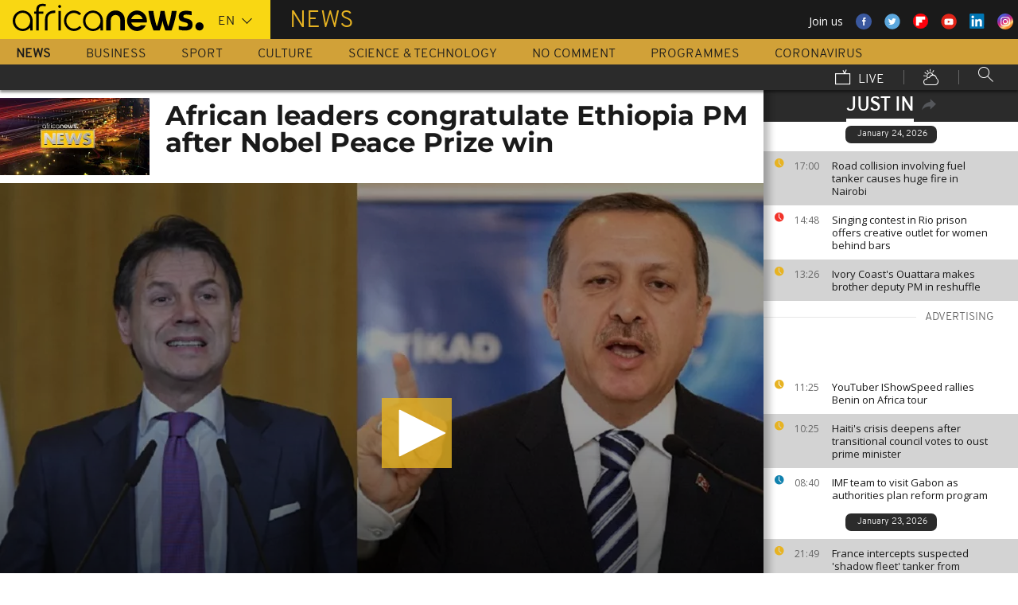

--- FILE ---
content_type: text/html; charset=UTF-8
request_url: https://www.africanews.com/2019/10/11/ethiopian-prime-minister-abiy-hamed-wins-2019-nobel-peace-prize/
body_size: 34272
content:
<!DOCTYPE html>
<html lang="en">
      <!--
    EVENT ID : 893865
    STORY ID : 4224465
        HOUSENUMBER : 191011_AFNWSU_110A0
        -->
  <head>

<meta charset="UTF-8"/>
<title>African leaders congratulate Ethiopia PM after Nobel Peace Prize win | Africanews</title>
<meta http-equiv="x-ua-compatible" content="ie=edge">
<link rel="canonical" href="https://www.africanews.com/2019/10/11/ethiopian-prime-minister-abiy-hamed-wins-2019-nobel-peace-prize/"/>
<link rel="alternate" href="/2019/10/11/ethiopian-prime-minister-abiy-hamed-wins-2019-nobel-peace-prize//" hreflang="en"/>
<link rel="alternate" href="/2019/10/11/ethiopian-prime-minister-abiy-hamed-wins-2019-nobel-peace-prize// " hreflang="x-default"/>

<meta name="robots" content="index, follow" />
<meta name="author" content="AfricaNews" />
<meta name="copyright" content="AfricaNews" />
<meta name="description" content="The Nobel Committee said Abiy had won the prestigious prize for &ldquo;efforts to achieve peace and international cooperation, and in particular for his decisive initiative to resolve the border conflict" />
<meta http-equiv="Content-Type" content="text/html; charset=utf-8" />
<meta charset="UTF-8" />
<meta property="og:title" content="African leaders congratulate Ethiopia PM after Nobel Peace Prize win | Africanews" />
<meta property="twitter:title" content="African leaders congratulate Ethiopia PM after Nobel Peace Prize win | Africanews" />
<meta property="og:description" content="The Nobel Committee said Abiy had won the prestigious prize for &ldquo;efforts to achieve peace and international cooperation, and in particular for his decisive initiative to resolve the border conflict" />
<meta property="twitter:description" content="The Nobel Committee said Abiy had won the prestigious prize for &ldquo;efforts to achieve peace and international cooperation, and in particular for his decisive initiative to resolve the border conflict" />

                <meta property="article:published_time" content="2019-10-11CEST15:31:50+02:00"/>
<meta property="article:modified_time" content="2024-08-13CEST11:04:16+02:00"/>
<meta property="article:author" content="https://www.facebook.com/africanews.channel"/> <meta property="article:tag" content="Ethiopia,Abiy Ahmed" />
<meta property="og:locale" content="en"/>
<meta property="og:type" content="article"/>
<meta property="og:site_name" content="Africanews"/>
<meta property="og:url" content="https://www.africanews.com/2019/10/11/ethiopian-prime-minister-abiy-hamed-wins-2019-nobel-peace-prize/"/>
<meta property="og:image" content="https://static.euronews.com/articles/990625/1024x538_990625.jpg"/>
<meta property="og:image:type" content="image/jpeg"/>
<meta property="og:image:width" content="1024"/>
<meta property="og:image:height" content="538"/>

<meta name="twitter:card" content="summary_large_image">
<meta name="twitter:image:width" content="1024"/>
<meta name="twitter:image:height" content="538"/>
<meta name="twitter:image:src"   content="https://static.euronews.com/articles/990625/1024x538_990625.jpg"/>
<meta name="twitter:site"        content="@africanews"/>
<meta name="twitter:creator"     content="@africanews"/>
<meta name="twitter:url"         content="https://www.africanews.com/2019/10/11/ethiopian-prime-minister-abiy-hamed-wins-2019-nobel-peace-prize/"/>
<meta name="twitter:title"       content="African leaders congratulate Ethiopia PM after Nobel Peace Prize win"/>
<meta name="twitter:description" content="The Nobel Committee said Abiy had won the prestigious prize for “efforts to achieve peace and international cooperation, and in particular for ..." />

<link rel="amphtml" href="/amp/2019/10/11/ethiopian-prime-minister-abiy-hamed-wins-2019-nobel-peace-prize/" />
<link rel="publisher" href=""/>

<link rel="preconnect" href="https://sdk.privacy-center.org">
<link rel="dns-prefetch" href="https://fonts.googleapis.com" />
<link rel="shortcut icon" type="image/png" href=""/>
<link rel="apple-touch-icon" sizes="57x57" href="/apple-touch-icon-57x57.png?v=3">
<link rel="apple-touch-icon" sizes="60x60" href="/apple-touch-icon-60x60.png?v=3">
<link rel="apple-touch-icon" sizes="72x72" href="/apple-touch-icon-72x72.png?v=3">
<link rel="apple-touch-icon" sizes="76x76" href="/apple-touch-icon-76x76.png?v=3">
<link rel="apple-touch-icon" sizes="114x114" href="/apple-touch-icon-114x114.png?v=3">
<link rel="apple-touch-icon" sizes="120x120" href="/apple-touch-icon-120x120.png?v=3">
<link rel="apple-touch-icon" sizes="144x144" href="/apple-touch-icon-144x144.png?v=3">
<link rel="apple-touch-icon" sizes="152x152" href="/apple-touch-icon-152x152.png?v=3">
<link rel="apple-touch-icon" sizes="180x180" href="/apple-touch-icon-180x180.png?v=3">
<link rel="apple-touch-icon-precomposed" sizes="180x180" href="/apple-touch-icon-precomposed.png?v=3">
<link rel="icon" type="image/png" href="/favicon-32x32.png?v=3" sizes="32x32">
<link rel="icon" type="image/png" href="/android-chrome-192x192.png?v=3" sizes="192x192">
<link rel="icon" type="image/png" href="/favicon-96x96.png?v=3" sizes="96x96">
<link rel="icon" type="image/png" href="/favicon-16x16.png?v=3" sizes="16x16">
<link rel="manifest" href="/manifest.json?v=3">
<link rel="mask-icon" href="/safari-pinned-tab.svg?v=3" color="#5bbad5">

<meta name="apple-itunes-app" content="app-id=1192755969"/> <meta name="google-play-app" content="app-id=com.africanews.android"> <meta name="msapplication-TileColor" content="#f9d713">
<meta name="msapplication-TileImage" content="/mstile-144x144.png?v=2">
<meta name="theme-color" content="#ffffff">
<meta http-equiv="content-language" content="en" />
<meta name="viewport" content="width=device-width, initial-scale=1">

<script type="text/javascript">window.gdprAppliesGlobally=true;(function(){function a(e){if(!window.frames[e]){if(document.body&&document.body.firstChild){var t=document.body;var n=document.createElement("iframe");n.style.display="none";n.name=e;n.title=e;t.insertBefore(n,t.firstChild)}
    else{setTimeout(function(){a(e)},5)}}}function e(n,r,o,c,s){function e(e,t,n,a){if(typeof n!=="function"){return}if(!window[r]){window[r]=[]}var i=false;if(s){i=s(e,t,n)}if(!i){window[r].push({command:e,parameter:t,callback:n,version:a})}}e.stub=true;function t(a){if(!window[n]||window[n].stub!==true){return}if(!a.data){return}
      var i=typeof a.data==="string";var e;try{e=i?JSON.parse(a.data):a.data}catch(t){return}if(e[o]){var r=e[o];window[n](r.command,r.parameter,function(e,t){var n={};n[c]={returnValue:e,success:t,callId:r.callId};a.source.postMessage(i?JSON.stringify(n):n,"*")},r.version)}}
      if(typeof window[n]!=="function"){window[n]=e;if(window.addEventListener){window.addEventListener("message",t,false)}else{window.attachEvent("onmessage",t)}}}e("__tcfapi","__tcfapiBuffer","__tcfapiCall","__tcfapiReturn");a("__tcfapiLocator");(function(e){
      var t=document.createElement("script");t.id="spcloader";t.type="text/javascript";t.async=true;t.src="https://sdk.privacy-center.org/"+e+"/loader.js?target="+document.location.hostname;t.charset="utf-8";var n=document.getElementsByTagName("script")[0];n.parentNode.insertBefore(t,n)})("b32da769-c008-4f3b-a042-7a73c6bfb07d")})();</script>


<link rel="alternate" type="application/rss+xml" title="RSS - News" href="/feed/rss?themes=news" />

        <script type="application/ld+json">
    {
          "@context" : "http://schema.org",
          "@type" : "Article",
          "name" : "African leaders congratulate Ethiopia PM after Nobel Peace Prize win",
          "datePublished" : "2019-10-11T15:31:50+02:00",
          "image" : "https://static.euronews.com/articles/990625/900x506_990625.jpg",
          "articleSection" : "World",
          "articleBody" : "",
          "url" : "http://www.africanews.com/2019/10/11/ethiopian-prime-minister-abiy-hamed-wins-2019-nobel-peace-prize/",
          "publisher" : {
                "@type" : "Organization",
                "name" : "Africanews"
          },
          "aggregateRating" : {
                "@type" : "AggregateRating",
                "ratingValue" : ""
          }
    }


    </script>


<style>
        
</style>

    <link rel="stylesheet" type="text/css" href="/css/lightslider.min.css"/>
    <link rel="stylesheet" type="text/css" href="/css/lightgallery.min.css"/>
    <link rel="stylesheet" type="text/css" href="/css/main.css" />
<link rel="stylesheet" type="text/css" data-href="/css/perfect-scrollbar.min.css" media="onlyX"/>
<link rel='stylesheet' type='text/css' data-href='https://fonts.googleapis.com/css?family=Open+Sans' media="onlyX"/>


<script>var _sf_startpt=(new Date()).getTime()</script>
<!--[if lte IE 9]><script src="/js/ielt9polyfills.js"></script><![endif]-->
<!--script src="http://code.jquery.com/jquery-2.2.0.min.js"></script-->
<script src="https://code.jquery.com/jquery-3.0.0-beta1.min.js"></script>
<script>window.jQuery || document.write('<script src="/js/jquery-3.0.0-beta1.min.js">\x3C/script>')</script>
<script src="https://code.jquery.com/jquery-migrate-1.4.0.min.js"></script>
<script src="/js/load-css.js"></script>
<script src="/js/headScripts.js"></script>
<script src="/js/global_header.js"></script>
<script>
        // First, load the widgets.js file asynchronously
    window.twttr = (function(d, s, id) {
    var js, fjs = d.getElementsByTagName(s)[0],
    t = window.twttr || {};
    if (d.getElementById(id)) return;
    js = d.createElement(s);
    js.id = id;
    js.src = "https://platform.twitter.com/widgets.js";
    fjs.parentNode.insertBefore(js, fjs);

    t._e = [];
    t.ready = function(f) {
    t._e.push(f);
    };

    return t;
    }(document, "script", "twitter-wjs"));

            try {
            var dfpData = '{"adUnit":"programs\/news","keyValues":{"page":"article","lng":"en","tags":"ethiopia,abiy-ahmed","nws_id":893865,"nwsctr_id":4224465,"themes":"news","video":"true","source":"africanews"},"level1":"africanews-new","IASPubId":false,"mpuLimit":5,"useGrapeshot":true,"useLazyLoading":true,"lazyLoadingOffset":300}';
        } catch (e) {
            if (console) {
                console.error("dfp definition failure");
            }
        }
    
    </script>
</head>

<body class="article-view world">
<a href="#start-of-content" tabindex="1" class="skip accessibility-aid">Skip to main content</a>


<div id="adzone-leaderboard-wallpaper" class="advertising js-adzone"></div>


<div class="site-heading__container">
    <div class="notSticky">
        <div class="layout-mode-switcher__container">
            <i class="layout-mode-switcher__close jsCloseModeSwitcher icon icon_26-close"></i>

            <div class="layout-mode-switcher__text">
                <h2>Welcome to Africanews</h2>

                <p>Please select your experience</p>
            </div>
            <!--
            <ul class="layout-mode-switcher">
                <li data-mode="basic">
                    <span class="layout-mode-switcher__icon">
                        <i class="icon icon-mob icon_08-mobile-settings-basic"></i>
                        <i class="icon icon-desk icon_02-desktop-settings-basic"></i>
                    </span>
                    <span class="layout-mode-switcher__label layout-mode-switcher__label--lite">
                        Lite
                    </span>
                </li>
                <li data-mode="standard">
                    <span class="layout-mode-switcher__icon">
                        <i class="icon icon-mob icon_09-mobile-settings-standard"></i>
                        <i class="icon icon-desk icon_03-desktop-settings-standard"></i>
                    </span>
                    <span class="layout-mode-switcher__label layout-mode-switcher__label--standard">
                        Standard
                    </span>
                </li>
                <li data-mode="advanced">
                    <span class="layout-mode-switcher__icon">
                        <i class="icon icon-mob icon_10-mobile-setting-advanced"></i>
                        <i class="icon icon-desk icon_04-desktop-settings-advanced"></i>
                    </span>
                    <span class="layout-mode-switcher__label layout-mode-switcher__label--advanced">
                        Advanced
                    </span>
                </li>
            </ul>
            -->
        </div>

        <header class="layout site-header" role="banner">

            <div class="layout__item u-4-of-4-lap-and-up site-header__content">
                <div class="container">
                                        <div class="logo-container">

                        <!-- Logo area -->
                                                <div class="nav-button">
                            <span class="nav-button__lines"></span>
                        </div>

                        <a href="/" title="Africanews" class="logo__link">
                            <svg id="Layer_1" class="logo__svg" xmlns="http://www.w3.org/2000/svg" viewBox="0 0 240 40" width="240" height="40">&quot;&gt;<style>.st0{opacity:0.8;fill:url(#SVGID_1_);} .st1{opacity:0.55;fill:url(#SVGID_2_);} .st2{opacity:0.55;fill:url(#SVGID_3_);} .st3{opacity:0.55;fill:url(#SVGID_4_);} .st4{opacity:0.55;fill:url(#SVGID_5_);} .st5{opacity:0.5;fill:url(#SVGID_6_);} .st6{opacity:0.55;fill:url(#SVGID_7_);} .st7{fill:#EC008C;} .st8{fill:url(#SVGID_8_);}</style><g transform="translate(-104.617 -111.28) scale(.23557)"><path d="M925.8 570.5c0-30.2-23.9-54.7-53.3-54.7-29.5 0-53.3 24.5-53.3 54.7 0 30.2 23.9 54.7 53.3 54.7 15.9 0 30.3-7.2 40-18.6v15.5h13.3v-49.8-1.8zm-53.3 42.8c-22.1 0-40-19.2-40-42.7 0-23.6 18-42.7 40-42.7 22.1 0 40 19.2 40 42.7.1 23.5-17.9 42.7-40 42.7zM618.6 482.1c-.1 0-.1 0-.2-.1-3.7-1-8.1-1.9-16.6-1.9-8.5 0-21.3 2.5-27.7 13.2-3.1 5.2-4.3 12.2-4.3 20.9v6.5H559v11.7h10.8v89.7h13.5l-.1-89.7h24.3v-11.7h-24.2v-6.2c0-9.5 1.7-15.3 6.2-18.8 3.3-2.7 8.7-3.9 14.5-3.9 4 0 8.1.5 11.2 1 0 0 .2 0 .5.1.2 0 .5.1.7.1h.2c1.2.2 2.8.5 2.9.5l2-10.6c-.1 0-1.5-.4-2.9-.8zM1018 622.2v-55c0-4.3-.4-8.2-1.8-11.8-1.3-3.3-3.1-6.2-5.4-8.6-2.2-2.3-4.9-4.1-7.9-5.4-3.1-1.3-6.3-1.9-9.7-1.9-3.4 0-6.7.7-9.8 1.9-3 1.3-5.7 3.1-7.9 5.4-2.3 2.4-4.2 5.3-5.5 8.6-1.4 3.6-2.3 7.5-2.3 11.7v55h-24.3V566c0-7.2 1.5-14.1 4-20.4 2.5-6.1 6.1-11.5 10.6-16.1 4.5-4.5 9.9-8 15.9-10.4 6-2.4 12.5-3.6 19.2-3.6 6.8 0 13.2 1.2 19.2 3.6 6 2.4 11.4 5.9 15.8 10.4 4.6 4.6 8.1 10 10.6 16.1 2.5 6.3 3.5 13.2 3.5 20.4v56H1018zm89.2 2.8c-29.2 0-53-24.5-53-54.6s23.8-54.7 53-54.7 53 24.5 53 54.7c0 2.8-.2 5.6-.6 8.3l-.1.8h-82.8l.4 1.1c4.3 13.4 16.4 22.4 30.2 22.4 7.5 0 14.5-2.6 20.3-7.6 0 0 1.5-1.3 1.7-1.5h25.8l-.7 1.4c-9.3 18.3-27.3 29.7-47.2 29.7zm0-87.4c-13.7 0-25.9 9-30.2 22.4l-.4 1.1h61l-.4-1.1c-4.2-13.4-16.3-22.4-30-22.4zm61.2-19.2v-.6h26.3c3.2 25.2 11.5 65.1 18.6 83.1 7.6-18 16.4-58 19.6-83.1h21.8c3.4 25.2 12 63.4 19.7 83.1 7.1-19.7 15.2-58 18.6-83.1h26.1v.6c-6 39.3-17.5 79.7-27.3 103.8h-32.7c-5.5-13.1-12-33.3-15.4-51.3-3.2 18-10.3 39.3-15.2 51.3h-32.7c-11.4-26.3-23.9-70.4-27.4-103.8zm161.6 99.2v-19.9h1.1c5.9 1.8 18.7 4.3 27.9 4.3h5.4c8.5 0 15-2.6 15-11.3 0-6.5-5.6-9.1-11.8-10.7l-16.1-4.3c-11.8-3-21.4-11.3-21.4-29 0-20.9 17.2-29.6 38.1-29.6h5.4c6.5 0 19.4 1.7 25.3 3.9v19.8h-1.1c-5.4-1.5-18.3-3.2-24.2-3.2h-4.8c-7.6 0-14 1.5-14 9.1 0 5.9 4.4 8.2 9.8 9.6l16.1 4.4c15.5 4.1 23.6 13.3 23.6 30 0 23.1-16.6 31.8-39.7 31.8h-5.4c-8.3-.1-21.8-2.3-29.2-4.9z"/><circle cx="1440.9" cy="600.4" r="22"/><path class="st0" d="M993.2 539.5c3.4 0 6.7.6 9.7 1.9 3 1.2 5.6 3.1 7.9 5.4 2.3 2.4 4.2 5.3 5.4 8.6 1.4 3.5 1.8 7.5 1.8 11.8v55l3.3-3.3v-51.7c0-5.2-.6-9.3-2-13-1.4-3.7-3.5-7-6.1-9.7-2.6-2.7-5.6-4.7-9-6.1-3.5-1.4-7.2-2.2-11-2.2h-.2v3.3h.2z" fill="url(#SVGID_1_)" opacity=".8"/><path class="st1" d="M973.9 519.3c-6 2.4-11.3 5.9-15.9 10.4-4.6 4.6-8.2 10-10.6 16.1-2.5 6.3-4 13.1-4 20.4v56.1l3.3-3.3v-52.7c0-6.5 1.3-12.9 3.8-19.1 2.3-5.7 5.6-10.7 9.9-15 4.2-4.2 9.2-7.4 14.8-9.7 5.6-2.2 11.6-3.4 17.8-3.4v-3.3c-6.7-.1-13.1 1.1-19.1 3.5z" fill="url(#SVGID_2_)" opacity=".6"/><path class="st2" d="M1213.2 609.7l.1-8.8c-7.1-18-15.4-58-18.6-83.1l-2.9 3.3c3.5 25.9 11.5 63.6 18.4 81l3 7.6z" fill="url(#SVGID_3_)" opacity=".6"/><path class="st3" d="M1274.5 610.3l-.1-9.4c-7.7-19.7-16.4-58-19.7-83.1l-2.9 3.3c3.5 24.1 11.6 60.8 19.5 81l3.2 8.2z" fill="url(#SVGID_4_)" opacity=".6"/><path class="st4" d="M1319.2 517.8l-3.8 3.3c-6.5 40.5-17.6 77.3-25.7 97.7l2.3 3.3c9.8-24.1 21.3-64.5 27.3-103.7v-.6z" fill="url(#SVGID_5_)" opacity=".6"/><path d="M702.4 494.1c0 4.3-3.5 7.8-7.8 7.8s-7.8-3.5-7.8-7.8 3.5-7.8 7.8-7.8c4.3.1 7.8 3.6 7.8 7.8zM688.4 517.7h12.2v104.4h-12.2z"/><path class="st5" fill="url(#SVGID_6_)" opacity=".5" d="M691.5 622.1l.2.2v-.2z"/><path class="st6" fill="url(#SVGID_7_)" opacity=".6" d="M688.4 619.1v3h3.1z"/><path d="M616.5 622.2V562c0-4.5.5-8.9 1.6-13 1.4-5.8 3.8-10.9 7.1-15.3 4.1-5.5 9.5-9.7 16.1-12.7 7.7-3.5 17.1-5.2 28-5.2h2.1v13.1h-2c-7.9 0-14.7 1-20.3 3.1-4.9 1.8-8.9 4.4-11.9 7.8-2.6 2.9-4.6 6.5-5.8 10.6-1.1 3.5-1.6 7.4-1.6 11.7v60.2h-13.3z"/><path class="st7" fill="#ec008c" d="M689.2 622l.3.3v-.3z"/><path d="M800.8 598.4c-7.6 8.6-18.5 13.7-29.9 13.7-8.9 0-17.3-3.1-24.1-8.3-10-7.4-16.6-19.4-16.6-33 0-3.6.5-7.1 1.3-10.4 4.4-18.5 20.6-31.9 39.3-31.9 11.1 0 21.2 4.6 28.6 12.2l10.2-7.9c-9.7-10.6-23.4-17.2-38.8-17.2-29.2 0-53 24.5-53 54.7 0 30.1 23.8 54.7 53 54.7 15.6 0 30-7 40-18.8l-10-7.8zM550.7 570.5c0-30.2-23.9-54.7-53.3-54.7-29.5 0-53.3 24.5-53.3 54.7 0 30.2 23.9 54.7 53.3 54.7 15.9 0 30.3-7.2 40-18.6v15.5h13.3v-49.8-1.8zm-53.3 42.8c-22.1 0-40-19.2-40-42.7 0-23.6 18-42.7 40-42.7 22.1 0 40 19.2 40 42.7 0 23.5-17.9 42.7-40 42.7z"/></g></svg>


                        </a>


                        <div class="connection-speed" id="connection-speed">
                            <a href="/live/" title="Africanews" class="live__link">
                                <svg version="1.1" id="Layer_1" xmlns="http://www.w3.org/2000/svg"
                                     xmlns:xlink="http://www.w3.org/1999/xlink" x="0px" y="0px"
                                     width="30px" height="30px" viewBox="0 0 500 500"
                                     enable-background="new 0 0 500 500"
                                     xml:space="preserve">
                                <g>
                                    <path d="M499.867,500.086h-498V129.86h498V500.086z M31.867,470.086h438V159.86h-438V470.086z"/>
                                </g>
                                    <g>
                                        <polygon
                                                points="301.461,150.65 248.158,40.211 275.176,27.171 313.637,106.858 352.717,8.488 380.598,19.564 328.91,149.668 	"/>
                                    </g>
                            </svg>
                            </a>
                        </div>


                        <!-- Logo area /-->
                        <div class="custom-select language-select--header">
                            <select name="" class="language-select">
                                                                <option value="en" selected="selected"            data-hostname="/2019/10/11/ethiopian-prime-minister-abiy-hamed-wins-2019-nobel-peace-prize/">En</option>
    <option value="fr"             data-hostname="http://fr.africanews.com/">Fr</option>
</select>
                        </div>
                    </div>


                                                                                                                                                                                                                                                                                                        <div class="section-title theme--news">
                                                            News
                                                    </div>
                    
                                        <div class="social-container float--right">
                        <ul class="menu">
                            <li>Join us</li>
                            <li>
                                <a href="https://www.facebook.com/africanews.channel/" target="_blank" rel="nofollow">
                                    <svg xmlns="http://www.w3.org/2000/svg" width="32" height="32" viewBox="0 0 32 32"><path fill="#3a589e" d="M32.007 16c0 8.837-7.165 16-16.003 16S0 24.837 0 16 7.167 0 16.005 0s16.003 7.163 16.003 16z"/><path fill="#fff" d="M17.673 23.98h-3.02v-8.065h-2.02V13.13h2.02l-.01-1.635c0-2.27.617-3.65 3.292-3.65h2.224v2.78h-1.394c-1.04 0-1.09.393-1.09 1.113l-.004 1.392h2.504l-.295 2.778-2.202.006-.005 8.064z"/></svg>
                                </a>
                            </li>
                            <li>
                                <a href="https://twitter.com/africanews" target="_blank" rel="nofollow">
                                    <svg xmlns="http://www.w3.org/2000/svg" width="33" height="32" viewBox="0 0 33 32"><path fill="#5ca7dc" d="M32.438 16c0 8.837-7.165 16-16.003 16S.432 24.837.432 16 7.597 0 16.435 0s16.003 7.163 16.003 16z"/><path fill="#fff" d="M24.15 11.068c-.59.26-1.233.44-1.904.522.687-.41 1.21-1.06 1.46-1.83-.64.375-1.347.652-2.105.8-.6-.642-1.46-1.048-2.418-1.048-1.83 0-3.306 1.488-3.306 3.316 0 .256.03.51.084.75-2.75-.137-5.19-1.455-6.823-3.457-.287.488-.452 1.06-.452 1.665 0 1.148.586 2.158 1.475 2.758-.54-.02-1.05-.168-1.496-.415v.04c0 1.6 1.137 2.94 2.656 3.247-.284.076-.573.115-.874.115-.214 0-.42-.023-.625-.058.422 1.314 1.645 2.27 3.096 2.297-1.13.886-2.564 1.417-4.114 1.417-.267 0-.532-.015-.79-.048 1.467.937 3.205 1.486 5.077 1.486 6.09 0 9.418-5.044 9.418-9.42 0-.14-.002-.283-.01-.427.65-.466 1.21-1.052 1.653-1.712z"/></svg>
                                </a>
                            </li>
                            <li>
                                <a href="https://flipboard.com/@Africanews" target="_blank" rel="nofollow">
                                    <img src="/images/flipboard_round_colored.png" />
                                </a>
                            </li>
                            <li>
                                <a href="https://www.youtube.com/c/africanews" target="_blank" rel="nofollow">
                                    <svg xmlns="http://www.w3.org/2000/svg" width="33" height="32" viewBox="0 0 33 32"><path fill="#e02418" d="M32.68 16c0 8.837-7.166 16-16.004 16S.673 24.837.673 16 7.838 0 16.676 0 32.68 7.163 32.68 16z"/><path fill="#fefefe" d="M19.57 16.53l-4.93-2.573v5.128l4.93-2.556zm-2.396 6.62h-1.02c-.023-.004-.046-.01-.07-.012-.422-.007-.845-.01-1.268-.02-.57-.01-1.138-.017-1.707-.036-.835-.027-1.67-.05-2.5-.102-.412-.026-.826-.085-1.227-.18-.632-.148-1.127-.503-1.418-1.102-.222-.457-.354-.942-.41-1.445-.094-.814-.157-1.63-.164-2.45-.006-.794-.013-1.588.008-2.38.016-.62.075-1.237.117-1.855.033-.492.13-.972.285-1.44.224-.677.65-1.163 1.308-1.44.354-.15.73-.196 1.108-.216.89-.048 1.78-.088 2.67-.124.51-.02 1.024-.028 1.536-.037.53-.008 1.06-.018 1.59-.016.91.003 1.82.014 2.728.026.506.007 1.013.018 1.52.036.755.027 1.51.056 2.267.097.326.018.656.044.975.108.656.132 1.18.475 1.516 1.065.252.442.397.93.45 1.43.082.762.15 1.526.175 2.29.03.884.023 1.77.003 2.656-.015.64-.075 1.28-.12 1.918-.033.474-.13.936-.28 1.388-.273.815-.818 1.343-1.65 1.543-.356.084-.73.11-1.098.13-.82.048-1.642.084-2.464.11-.783.024-1.567.03-2.35.044-.17.003-.34.01-.51.017z"/></svg>
                                </a>
                            </li>
                            <li>
                                <a href="https://www.linkedin.com/company/africanews?trk=biz-companies-cym" target="_blank" rel="nofollow">
                                    <img src="/images/linkedIn.png" />
                                </a>
                            </li>
                            <li>
                                <a href="https://www.instagram.com/africanews.en" target="_blank" rel="nofollow">
                                    <svg id="Calque_1" data-name="Calque 1" xmlns="http://www.w3.org/2000/svg" xmlns:xlink="http://www.w3.org/1999/xlink" viewBox="0 0 8191.83 8191.82"><defs><linearGradient id="Dégradé_sans_nom" x1="-85237.41" y1="-25850.15" x2="-252265.99" y2="-308909.15" gradientTransform="translate(7426.71 7368.59) scale(0.02)" gradientUnits="userSpaceOnUse"><stop offset="0" stop-color="#f58529"/><stop offset="0.17" stop-color="#feda77"/><stop offset="0.48" stop-color="#dd2a7b"/><stop offset="0.78" stop-color="#8134af"/><stop offset="1" stop-color="#515bd4"/></linearGradient></defs><g id="Calque_2" data-name="Calque 2"><path d="M7247.6,4138.87C7220,5855,5803.72,7246.63,4087.35,7246.63c-1724.22,0-3132.69-1520.53-3132.69-3139.07,0-1844.68,1487.73-3162.35,3142.51-3162.35C5813.54,945.21,7276,2373.46,7247.6,4138.87Z" transform="translate(0 -0.01)" style="fill:#fff;fill-rule:evenodd"/></g><path d="M4095.92,0c2262.13,0,4095.91,1833.8,4095.91,4095.91S6358,8191.83,4095.92,8191.83,0,6358,0,4095.92,1833.8,0,4095.92,0Zm-998.8,1753.72h1997.7c750.19,0,1363.67,605.88,1363.67,1346.05V5092.09c0,740.33-613.48,1346-1363.64,1346H3097.12c-750.18,0-1363.74-605.69-1363.74-1346V3099.75C1733.38,2359.61,2346.94,1753.73,3097.12,1753.73Zm986.1,1077.46c729,0,1320.54,591.58,1320.54,1320.57S4812.2,5472.32,4083.22,5472.32c-729.2,0-1320.66-591.49-1320.66-1320.56S3354,2831.19,4083.22,2831.19Zm0,446c482.73,0,874.54,391.71,874.54,874.52S4566,5026.37,4083.22,5026.37s-874.64-391.8-874.64-874.61,391.73-874.52,874.64-874.52ZM5360.8,2648.15c118.43,0,214.45,96,214.45,214.33s-96,214.44-214.45,214.44-214.32-96-214.32-214.44,96-214.33,214.32-214.33ZM3260.38,2136.37H4931.73c627.59,0,1140.85,510.73,1140.85,1134.85V4951c0,624.1-513.26,1134.75-1140.85,1134.75H3260.38c-627.58,0-1141-510.63-1141-1134.76V3271.19C2119.44,2647.1,2632.8,2136.37,3260.38,2136.37Z" transform="translate(0 -0.01)" style="fill-rule:evenodd;fill:url(#Dégradé_sans_nom)"/></svg>                                </a>
                            </li>
                        </ul>
                    </div>
                </div>

                <div class="layout__item u-5-of-5-lap-and-up navigation__wrapper">
                    
<nav role="navigation" class="container navigation">
    <ul class="list-inline">
                                                                                <li class="navigation__item navigation__item-isactive">
                        <a tabindex="2" href="/news/"
               title="News">
                News
            </a>
            </li>
                                                                        <li class="navigation__item">
                        <a tabindex="2" href="/business/"
               title="Business">
                Business
            </a>
            </li>
                                                                        <li class="navigation__item">
                        <a tabindex="2" href="/sport/"
               title="Sport">
                Sport
            </a>
            </li>
                                                                        <li class="navigation__item">
                        <a tabindex="2" href="/culture/"
               title="Culture">
                Culture
            </a>
            </li>
                                                                        <li class="navigation__item">
                        <a tabindex="2" href="/science-technology/"
               title="Science &amp; Technology">
                Science &amp; Technology
            </a>
            </li>
        
                                    <li class="navigation__item">
                        <a tabindex="2" href="/no-comment/"
               title="No Comment">
                No Comment
            </a>
            </li>
                        <li class="navigation__item">
                        <a tabindex="2" href="/programmes/"
               title="Programmes">
                Programmes
            </a>
        </li>
        <li class="navigation__item">
            <a tabindex="2" href="/tag/coronavirus/"
               title="Coronavirus">
                Coronavirus
            </a>
        </li>
    </ul>

    <ul class="list-inline navigation__sub-menu">
        <li class="navigation__item">
            <a href="/live/" class="navigation-live ">
                <i class="live-icon icon icon_23-watch-live"></i>
                Live
            </a>
        </li>
        <li class="navigation__item navigation__item-weather">
            <a href="/weather/" class="navigation-weather">
                <!-- Weather -->
                <i class="weather-icon icon icon_22-weather"></i>
            </a>
        </li>
        <li class="navigation__item navigation__item-search">
            <div class="search-form type-ahead-group">
                <input id="searchForm" type="text" name="q" class="search-form__query"
                       autocomplete="off" placeholder="Search ...">
                <i class="search-form__icon icon icon_20-search"></i>
            </div>
        </li>
    </ul>
</nav>                </div>
            </div>
                    
<div class="layout weather-banner u-ml0 sticky-bar" id="weather-banner" >
    <div id="weather-banner-content">
    
    <div class="sk-three-bounce preloader--std ">
        <div class="sk-child sk-bounce1"></div>
        <div class="sk-child sk-bounce2"></div>
        <div class="sk-child sk-bounce3"></div>
    </div>
        </div>

    <div class="sticky-bar__header">
        <h5><a class="u-p0 u-m0" href="/weather/">weather</a></h5>
        <button class="sticky-bar__close-button">Close</button>
        <div class="sticky-bar__close-arrow">
            <a href="#" class="btn-arrow btn-arrow--prev">
                <div></div>
            </a>
        </div>
    </div>
</div>

            </header>
    </div>
</div>
<div class="mobile-menu">

    <div class="mobile-menu__search-form">
        <form class="search-form">
            <input id="searchMobile" type="text" name="q" class="search-form__query" placeholder="Search ...">
            <i class="icon icon_20-search search-form__icon"></i>
        </form>
    </div>


    <div class="panel-watchLive watch-live">
    <h3 class="watch-live__header u-m0">
        <i class="icon icon_23-watch-live"></i>
        Watch Live
    </h3>
    <div class="watch-live__content">
        <div class="watch-live__player" id="livePlayerMobile">
        </div>
    </div>
</div>

                        
    <ul class="mobile-menu__main-nav list-bare  mobile-menu__vertical">
                            <li class="navigation__item theme--news  active">
                <a href="/news/"
                   title="News">News</a>
            </li>
                    <li class="navigation__item theme--business ">
                <a href="/business/"
                   title="Business">Business</a>
            </li>
                    <li class="navigation__item theme--sport ">
                <a href="/sport/"
                   title="Sport">Sport</a>
            </li>
                    <li class="navigation__item theme--culture ">
                <a href="/culture/"
                   title="Culture">Culture</a>
            </li>
                    <li class="navigation__item theme--science_technology ">
                <a href="/science-technology/"
                   title="Science &amp; Technology">Science &amp; Technology</a>
            </li>
                            <li class="navigation__item theme--no-comment">
                <a href="/no-comment/"
                   title="No Comment">No Comment</a>
            </li>
                <li class="navigation__item theme--programs  ">
            <a href="/programmes" title="Programmes">Programmes</a>
        </li>
        <li class="navigation__item theme--news">
            <a tabindex="2" href="/tag/coronavirus/"
               title="Coronavirus">
                Coronavirus
            </a>
        </li>
        <li class="navigation__item theme--weather  ">
            <a href="/weather" title="Weather">Weather</a>
        </li>
        <li class="navigation__item weather-mobile-banner"></li>
    </ul>
</div>

<div class="container breaking-news-banner breaking-news-banner--hidden" id="breaking-news-banner">
    <div class="container">
                    <article class="breaking-news__article"></article>
                <div class="sticky-bar__header">
            <h5>
                Breaking
                News
            </h5>
            <button class="breaking-news__close-button sticky-bar__close-button">Close</button>
            <div class="breaking-news__close-arrow sticky-bar__close-arrow">
                <a href="#" class="btn-arrow btn-arrow--prev">
                    <div></div>
                </a>
            </div>
        </div>
    </div>
</div>




<a href="#" id="dfp-wallpaper-wrapper" class="u-hide-for-all"></a>
<div class="layout clearfix container main-wrapper" id="enw-main-content">
            <aside id="sidebar" class="sidebar" role="complementary">
                    <section class="sidebar-section just-in">
                <header class="sidebar-section__heading just-in__main-title">
                    <h2 class="just-in__main-title-text active">Just In</h2>
                    <img class="just-in-share" src="/images/share.svg" id="enw-timeline-img-share" alt="share_on_your_website" title="share_on_your_website">
                    <img src="/images/cross.svg" width="13" class="enw-timeline-img">


                    <div id="enw-timeline-embed-code" class="embed-code small-12">
                        <div class="copy-paste"><p>Copy/paste the script below</p></div>
                        <div>
                            <input class="input-iframe" type="text" value="<iframe src=&quot;http://www.africanews.com/embed/timeline/&quot; scrolling=&quot;no&quot; frameborder=&quot;0&quot; style=&quot;min-height:500px; width:100%; height:100%;&quot;></iframe>">
                        </div>
                        <div class="row small-12">
                            <p class="text-right">
                                <a class="other-widgets" href="/page/widgets/">
                                    OTHER WIDGETS
                                    <object type="image/svg+xml" data="/images/arrow.svg" width="13" class="enw-timeline-img-euronews">
                                    </object>
                                </a></p>
                        </div>
                    </div>

                </header>
                <div class="sidebar-section__content just-in__section-content">
                    <div class="jsJustIn">
        <div>
                
                                                

                                        <h3 class="just-in__today">January 24, 2026</h3>
                            
                                            <article class="just-in__article jsJustInArticle theme--news  theme--color-article-odd "
                        role="article" data-created="1769270452"
                        data-id="2864840">
                    <div class="just-in__time">
                        <time datetime="17:00">
                            <i class="just-in__icon icon icon-clock icon_18-clock"></i>
                            17:00
                        </time>
                    </div>
                    <div class="just-in__content">
                        <h3 class="just-in__title">
                                                        <a  href="/2026/01/24/road-collision-involving-fuel-tanker-causes-huge-fire-in-nairobi/"
                               title="Road collision involving fuel tanker causes huge fire in Nairobi"
                               class="">                                                                    Road collision involving fuel tanker causes huge fire in Nairobi
                                                                </a>                        </h3>
                    </div>
                </article>
                        
                            
                                                

                            
        
                                                

                                                    
                                            <article class="just-in__article jsJustInArticle theme--culture   "
                        role="article" data-created="1769262490"
                        data-id="2864797">
                    <div class="just-in__time">
                        <time datetime="14:48">
                            <i class="just-in__icon icon icon-clock icon_18-clock"></i>
                            14:48
                        </time>
                    </div>
                    <div class="just-in__content">
                        <h3 class="just-in__title">
                                                        <a  href="/2026/01/24/singing-contest-in-rio-prison-offers-creative-outlet-for-women-behind-bars/"
                               title="Singing contest in Rio prison offers creative outlet for women behind bars"
                               class="">                                                                    Singing contest in Rio prison offers creative outlet for women behind bars
                                                                </a>                        </h3>
                    </div>
                </article>
                        
                            
                                                

                            
        
                                                

                                                    
                                            <article class="just-in__article jsJustInArticle theme--news  theme--color-article-odd "
                        role="article" data-created="1769257583"
                        data-id="2864795">
                    <div class="just-in__time">
                        <time datetime="13:26">
                            <i class="just-in__icon icon icon-clock icon_18-clock"></i>
                            13:26
                        </time>
                    </div>
                    <div class="just-in__content">
                        <h3 class="just-in__title">
                                                        <a  href="/2026/01/24/ivory-coasts-ouattara-makes-brother-deputy-pm-in-reshuffle/"
                               title="Ivory Coast&#039;s Ouattara makes brother deputy PM in reshuffle"
                               class="">                                                                    Ivory Coast&#039;s Ouattara makes brother deputy PM in reshuffle
                                                                </a>                        </h3>
                    </div>
                </article>
                        
                            
                                                                        
                                

                                    <h3 class="right-legend right-legend--just-in">Advertising</h3>
                    <article class="just-in__article">
                        <div class="enw-MPU jsMPU  u-mbottom5">
    <div id="adzone-halfpage_1" class="enw-MPU__img advertising js-adzone"></div>
</div>
                    </article>

                                                
        
                                                

                                                    
                                            <article class="just-in__article jsJustInArticle theme--news   "
                        role="article" data-created="1769250343"
                        data-id="2864794">
                    <div class="just-in__time">
                        <time datetime="11:25">
                            <i class="just-in__icon icon icon-clock icon_18-clock"></i>
                            11:25
                        </time>
                    </div>
                    <div class="just-in__content">
                        <h3 class="just-in__title">
                                                        <a  href="/2026/01/24/youtuber-ishowspeed-rallies-benin-on-africa-tour/"
                               title="YouTuber IShowSpeed rallies Benin on Africa tour"
                               class="">                                                                    YouTuber IShowSpeed rallies Benin on Africa tour
                                                                </a>                        </h3>
                    </div>
                </article>
                        
                            
                                                

                            
        
                                                

                                                    
                                            <article class="just-in__article jsJustInArticle theme--news  theme--color-article-odd "
                        role="article" data-created="1769246747"
                        data-id="2864790">
                    <div class="just-in__time">
                        <time datetime="10:25">
                            <i class="just-in__icon icon icon-clock icon_18-clock"></i>
                            10:25
                        </time>
                    </div>
                    <div class="just-in__content">
                        <h3 class="just-in__title">
                                                        <a  href="/2026/01/24/haitis-crisis-deepens-after-transitional-council-votes-to-oust-prime-minister/"
                               title="Haiti&#039;s crisis deepens after transitional council votes to oust prime minister"
                               class="">                                                                    Haiti&#039;s crisis deepens after transitional council votes to oust prime minister
                                                                </a>                        </h3>
                    </div>
                </article>
                        
                            
                                                

                            
        
                                                

                                                    
                                            <article class="just-in__article jsJustInArticle theme--business   "
                        role="article" data-created="1769240437"
                        data-id="2864680">
                    <div class="just-in__time">
                        <time datetime="08:40">
                            <i class="just-in__icon icon icon-clock icon_18-clock"></i>
                            08:40
                        </time>
                    </div>
                    <div class="just-in__content">
                        <h3 class="just-in__title">
                                                        <a  href="/2026/01/24/imf-team-to-visit-gabon-as-authorities-plan-reform-program/"
                               title="IMF team to visit Gabon as authorities plan reform program"
                               class="">                                                                    IMF team to visit Gabon as authorities plan reform program
                                                                </a>                        </h3>
                    </div>
                </article>
                        
                            
                                                

                            
        
                                                

                                                            <h3 class="just-in__today">January 23, 2026</h3>
                                                
                                            <article class="just-in__article jsJustInArticle theme--news  theme--color-article-odd "
                        role="article" data-created="1769201379"
                        data-id="2864713">
                    <div class="just-in__time">
                        <time datetime="21:49">
                            <i class="just-in__icon icon icon-clock icon_18-clock"></i>
                            21:49
                        </time>
                    </div>
                    <div class="just-in__content">
                        <h3 class="just-in__title">
                                                        <a  href="/2026/01/23/france-intercepts-suspected-shadow-fleet-tanker-from-russia/"
                               title="France intercepts suspected &#039;shadow fleet&#039; tanker from Russia "
                               class="">                                                                    France intercepts suspected &#039;shadow fleet&#039; tanker from Russia 
                                                                </a>                        </h3>
                    </div>
                </article>
                        
                            
                                                

                            
        
                                                

                                                    
                                            <article class="just-in__article jsJustInArticle theme--news   "
                        role="article" data-created="1769198007"
                        data-id="2864712">
                    <div class="just-in__time">
                        <time datetime="20:53">
                            <i class="just-in__icon icon icon-clock icon_18-clock"></i>
                            20:53
                        </time>
                    </div>
                    <div class="just-in__content">
                        <h3 class="just-in__title">
                                                        <a  href="/2026/01/23/mozambique-crocodiles-appear-in-towns-amid-floods/"
                               title="Mozambique: crocodiles appear in towns amid floods "
                               class="">                                                                    Mozambique: crocodiles appear in towns amid floods 
                                                                </a>                        </h3>
                    </div>
                </article>
                        
                            
                                                

                            
        
                                                

                                                    
                                            <article class="just-in__article jsJustInArticle theme--news  theme--color-article-odd "
                        role="article" data-created="1769189134"
                        data-id="2864619">
                    <div class="just-in__time">
                        <time datetime="18:25">
                            <i class="just-in__icon icon icon-clock icon_18-clock"></i>
                            18:25
                        </time>
                    </div>
                    <div class="just-in__content">
                        <h3 class="just-in__title">
                                                        <a  href="/2026/01/23/malawi-launches-cholera-vaccine-rollout/"
                               title="Malawi launches cholera vaccine rollout "
                               class="">                                                                    Malawi launches cholera vaccine rollout 
                                                                </a>                        </h3>
                    </div>
                </article>
                        
                            
                                                

                            
        
                                                

                                                    
                                            <article class="just-in__article jsJustInArticle theme--news   "
                        role="article" data-created="1769187508"
                        data-id="2864676">
                    <div class="just-in__time">
                        <time datetime="17:58">
                            <i class="just-in__icon icon icon-clock icon_18-clock"></i>
                            17:58
                        </time>
                    </div>
                    <div class="just-in__content">
                        <h3 class="just-in__title">
                                                        <a  href="/2026/01/23/nigerias-defense-equipment-from-us-to-be-delivered-after-five-years/"
                               title="Nigeria&#039;s defense equipment from US to be delivered after five years"
                               class="">                                                                    Nigeria&#039;s defense equipment from US to be delivered after five years
                                                                </a>                        </h3>
                    </div>
                </article>
                        
                            
                                                

                            
        
                                                

                                                    
                                            <article class="just-in__article jsJustInArticle theme--news  theme--color-article-odd "
                        role="article" data-created="1769186641"
                        data-id="2864633">
                    <div class="just-in__time">
                        <time datetime="17:44">
                            <i class="just-in__icon icon icon-clock icon_18-clock"></i>
                            17:44
                        </time>
                    </div>
                    <div class="just-in__content">
                        <h3 class="just-in__title">
                                                        <a  href="/2026/01/23/united-states-officially-exits-the-world-health-organization/"
                               title="United States officially exits the World Health Organization"
                               class="">                                                                    United States officially exits the World Health Organization
                                                                </a>                        </h3>
                    </div>
                </article>
                        
                            
                                                

                            
        
                                                

                                                    
                                            <article class="just-in__article jsJustInArticle theme--news   "
                        role="article" data-created="1769183178"
                        data-id="2864644">
                    <div class="just-in__time">
                        <time datetime="16:46">
                            <i class="just-in__icon icon icon-clock icon_18-clock"></i>
                            16:46
                        </time>
                    </div>
                    <div class="just-in__content">
                        <h3 class="just-in__title">
                                                        <a  href="/2026/01/23/dr-congo-city-residents-forced-to-adapt-during-year-of-m23-rule/"
                               title="DR Congo city residents forced to adapt during year of M23 rule"
                               class="">                                                                    DR Congo city residents forced to adapt during year of M23 rule
                                                                </a>                        </h3>
                    </div>
                </article>
                        
                            
                                                

                            
        
                                                

                                                    
                                            <article class="just-in__article jsJustInArticle theme--news  theme--color-article-odd "
                        role="article" data-created="1769182273"
                        data-id="2864638">
                    <div class="just-in__time">
                        <time datetime="16:31">
                            <i class="just-in__icon icon icon-clock icon_18-clock"></i>
                            16:31
                        </time>
                    </div>
                    <div class="just-in__content">
                        <h3 class="just-in__title">
                                                        <a  href="/2026/01/23/irans-protest-death-toll-surpasses-5000-amidst-ongoing-tensions/"
                               title="Iran&#039;s protest death toll surpasses 5,000 amidst ongoing tensions"
                               class="">                                                                    Iran&#039;s protest death toll surpasses 5,000 amidst ongoing tensions
                                                                </a>                        </h3>
                    </div>
                </article>
                        
                            
                                                                                                        

                                    <h3 class="right-legend right-legend--just-in">Advertising</h3>
                    <article class="just-in__article">
                        <div class="enw-MPU jsMPU  u-mbottom5">
    <div id="adzone-halfpage_2" class="enw-MPU__img advertising js-adzone"></div>
</div>
                    </article>

                                                
            </div>
</div>
                </div>


                <div class="layout just-in-view-more-bar btn--container">
                    <div class="layout__item u-1-of-1-lap-and-up text--center">
                        <button class="btn btn-sidebar just-in__button js-click-load" data-module="just-in" data-insert=".jsJustIn">
                            View more
                        </button>
                        
    <div class="sk-three-bounce preloader--std hide">
        <div class="sk-child sk-bounce1"></div>
        <div class="sk-child sk-bounce2"></div>
        <div class="sk-child sk-bounce3"></div>
    </div>
                    </div>
                </div>
            </section>

            </aside>

    <main class="layout__item main-body" id="main" role="main">
        <div class="main-content">
                    <div class="layout theme--news">
                                        
    <article class="layout__item article theme--news
         article--primary">
                    <div class="program--News programBlockHeader">


    <span class="article__flag article__flag--banner">
        <h4 class="u-m0">

            <a href="/programmes/news/">
                News
            </a>
        </h4>
    </span>

    <a class="img-responsive-programme" href="/programmes/news/">
                    <img class="img-responsive-programme js-image-loaded"
                 src="https://static.euronews.com/articles/programs/africanews/280x130_news.jpg"
                 data-img-src="https://static.euronews.com/programs/africanews/news.jpg"
                 alt="news">
            </a>
            <h1 class="article__title">African leaders congratulate Ethiopia PM after Nobel Peace Prize win</h1>
    </div>
        
        <section class="article-wrapper ">
            <div >
                                    <div class="hidden-in-basic article__image  main-video">
                                                    <div class="video__wrapper">
                                <div id="video-article-893865"></div>
                            </div>
                            <div
    id="jsMainMediaArticle"
    data-content="{&quot;id&quot;:893865,&quot;cid&quot;:4224465,&quot;versionId&quot;:0,&quot;archive&quot;:0,&quot;housenumber&quot;:&quot;191011_AFNWSU_110A0&quot;,&quot;owner&quot;:&quot;africanews&quot;,&quot;isMagazine&quot;:0,&quot;isBreakingNews&quot;:0,&quot;daletEventName&quot;:&quot;ETHIOPIA PM ABIY HAMED WINS NOBEL PEACE PRIZE&quot;,&quot;daletPyramidId&quot;:null,&quot;channels&quot;:[{&quot;id&quot;:6},{&quot;id&quot;:8},{&quot;id&quot;:12}],&quot;status&quot;:2,&quot;title&quot;:&quot;African leaders congratulate Ethiopia PM after Nobel Peace Prize win&quot;,&quot;titleSeo&quot;:null,&quot;titleListing1&quot;:null,&quot;titleListing2&quot;:null,&quot;leadin&quot;:&quot;The Nobel Committee said Abiy had won the prestigious prize for \u201cefforts to achieve peace and international cooperation, and in particular for his decisive initiative to resolve the border conflict&quot;,&quot;summary&quot;:&quot;The Nobel Committee said Abiy had won the prestigious prize for \u201cefforts to achieve peace and international cooperation, and in particular for his decisive initiative to resolve the border conflict&quot;,&quot;keySentence&quot;:&quot;&quot;,&quot;url&quot;:&quot;ethiopian-prime-minister-abiy-hamed-wins-2019-nobel-peace-prize&quot;,&quot;canonical&quot;:&quot;https:\/\/www.africanews.com\/2019\/10\/11\/ethiopian-prime-minister-abiy-hamed-wins-2019-nobel-peace-prize\/&quot;,&quot;masterCms&quot;:&quot;v2&quot;,&quot;plainText&quot;:&quot;Ethiopia\u2019s prime minister was on Friday named winner of the 2019 Nobel Peace Prize, recognised for his peacemaking efforts which ended two decades of hostility with longtime enemy Eritrea.\n\n Though Africa\u2019s youngest leader still faces big challenges, he has in under two years in power begun political and economic reforms that promise a better life for many in impoverished Ethiopia and restored ties with Eritrea that had been frozen since a 1998-2000 border war.\n\n \u201cWe are proud as a nation,\u201d the prime minister\u2019s office said in a statement, hailing a \u201ccollective win for all Ethiopians, and a call to strengthen our resolve in making Ethiopia \u2013 the new horizon of hope \u2013 a prosperous nation for all.\u201d\n\n  Nobel Committee explains choice of Abiy\n\n The Nobel Committee said Abiy had won the prestigious prize for \u201cefforts to achieve peace and international cooperation, and in particular for his decisive initiative to resolve the border conflict with neighbouring Eritrea.\u201d\n\n It said the prize was meant to recognise \u201call the stakeholders working for peace and reconciliation in Ethiopia and in the East and Northeast African regions.\u201d\n\n The Nobel Committee\u2019s decision appeared designed to encourage the peace process, echoing the 1994 peace prize shared by Israeli and Palestinian leaders and the 1993 award for moves towards reconciliation in South Africa, said Dan Smith, head of the Stockholm International Peace Research Institute.\n\n \u201cIt is a case of wanting a constructive intervention in the peace process \u2026 to give leverage and encouragement,\u201d he told Reuters.\n\n \u201cThe challenge now is internal for Abiy Ahmed, with Ethiopia needing to deal with the consequences of long-term violence, including three million displaced people and the need for continuing the political process.\u201d\n\n Abiy had been bookmakers\u2019 second favourite to win, behind the teenage Swedish climate change campaigner Greta Thunberg.\n\n  African leaders congratulate Abiy\n\n  I believe that the development of Africa is strongly tied to peaceful co-existence, and to deliberate efforts by governments and citizens to sustain harmony within and between countries. We must do more in collaboration and partnership for peace across the continent.\u2014 Muhammadu Buhari (@MBuhari) October 11, 2019 \n\n  Congratulations to my brother &amp; friend Prime Minister AbiyAhmedAli&lt;\/a&gt;, 2019 Nobel Peace Prize Laureate. Well deserved! Your remarkable commitment to Ethiopian unity, as well as regional peace and cooperation, are an inspiration to many in Africa.&lt;\/p&gt;&amp;mdash; Paul Kagame (PaulKagame) October 11, 2019 \n\n  I join Africa and the world in congratulating Ethiopian Prime Minister, Dr. Abiy Ahmed Ali for winning the Nobel Peace Prize, 2019. Thank you for all you do to promote peace, solidarity and social justice. The young breed of African leaders are very proud of you &amp; inspired by you pic.twitter.com\/8EwkCoCneF\u2014 BOBI WINE (@HEBobiwine) October 11, 2019 \n\n  The Chairperson of the _AfricanUnion&lt;\/a&gt; Commission &lt;a href=\&quot;https:\/\/twitter.com\/AUC_MoussaFaki?ref_src=twsrc%5Etfw\&quot;&gt;AUC_MoussaFaki Mahamat warmly congratulates the Prime Minister of the Federal Republic of #Ethiopia Dr. AbiyAhmedAli&lt;\/a&gt; on being awarded the &lt;a href=\&quot;https:\/\/twitter.com\/hashtag\/Nobel?src=hash&amp;ref_src=twsrc%5Etfw\&quot;&gt;#Nobel&lt;\/a&gt; Prize for &lt;a href=\&quot;https:\/\/twitter.com\/hashtag\/Peace?src=hash&amp;ref_src=twsrc%5Etfw\&quot;&gt;#Peace&lt;\/a&gt; 2019 by the Norwegian Nobel Committee  https:\/\/t.co\/34liGmY390 pic.twitter.com\/jag7yHxj8G\u2014 African Union (@_AfricanUnion) October 11, 2019 \n\n  Congratulations to PM #AbiyAhmed on winning the #NobelPeacePrize !! #Ethiopia is in a delicate place but so much has been done to make it a home for everyone. Far to go, but this is a gesture and a light pointing forward.\u2014 Maaza Mengiste (@MaazaMengiste) October 11, 2019 \n\n  More work to do\n\n Abiy, now 43, took office in April 2018 after the resignation of Hailemariam Desalegn following three years of street unrest.\n\n From partial liberalisation of the state-controlled economy to overhauling the security forces that had helped the ruling coalition maintain a tight grip on power since 1991, the promises have raised hopes in the country and abroad.\n\n Abiy\u2019s landmark achievement to date is securing peace with neighbouring Eritrea.\n\n What remains to be seen is whether Abiy \u2013 who joined the Ethiopian army in his teens and rose through the ruling EPRDF coalition over the past two decades \u2013 can reshape Ethiopia and open it up to the world from within the current system.\n\n He faces resistance to change from vested interests within his coalition and the possibility that violence, including in June when a rogue state militia leader killed the region\u2019s state president and other top level officials, could escalate.\n\n Abiy also faces high expectations from young Ethiopians who want jobs, development, and opportunities.\n\n  Ethiopians react\n\n News of the award trickled slowly down to the streets of the Ethiopian capital, Addis Ababa. Bisrat Hadte, a 45-year-old businessman, said he was glad but the government still had much to do to improve daily life in the country of about 100 million.\n\n \u201cThe prime minister also has to work on to improve the economy and drive down the cost of living,\u201d he told Reuters.\n\n \u201cAs an Ethiopian actually I am very happy that the prime minister won the Nobel peace prize,\u201d said Desalegn Chane, president of the new National Movement of Amhara (NAMA) party told Reuters by phone.\n\n \u201cHowever, we still have legitimate concerns and grievances that Abiy needs to address. The political repression our people the Amhara have been suffering from has continued under Abiy.\u201d\n\n \u201cThree of our party leaders are still in jail suspected of being the plotters of the June coup attempt but still haven\u2019t been formally charged,\u201d he said.\n\n The Nobel Peace Prize will be presented in Oslo on Dec. 10, the anniversary of the death of Swedish industrialist Alfred Nobel, who founded the awards in his 1895 will.\n\n REUTERS&quot;,&quot;htmlText&quot;:&quot;&lt;p&gt;&lt;strong&gt;Ethiopia\u2019s prime minister was on Friday named winner of the 2019 Nobel Peace Prize, recognised for his peacemaking efforts which ended two decades of hostility with longtime enemy Eritrea.&lt;\/strong&gt;&lt;\/p&gt;\n&lt;p&gt;Though Africa\u2019s youngest leader still faces big challenges, he has in under two years in power begun political and economic reforms that promise a better life for many in impoverished Ethiopia and restored ties with Eritrea that had been frozen since a 1998-2000 border war.&lt;\/p&gt;\n&lt;p&gt;\u201cWe are proud as a nation,\u201d the prime minister\u2019s office said in a statement, hailing a \u201ccollective win for all Ethiopians, and a call to strengthen our resolve in making Ethiopia \u2013 the new horizon of hope \u2013 a prosperous nation for all.\u201d&lt;\/p&gt;\n&lt;h2&gt;Nobel Committee explains choice of Abiy&lt;\/h2&gt;\n&lt;p&gt;The Nobel Committee said Abiy had won the prestigious prize for \u201cefforts to achieve peace and international cooperation, and in particular for his decisive initiative to resolve the border conflict with neighbouring Eritrea.\u201d&lt;\/p&gt;\n&lt;p&gt;It said the prize was meant to recognise \u201call the stakeholders working for peace and reconciliation in Ethiopia and in the East and Northeast African regions.\u201d&lt;\/p&gt;\n&lt;p&gt;The Nobel Committee\u2019s decision appeared designed to encourage the peace process, echoing the 1994 peace prize shared by Israeli and Palestinian leaders and the 1993 award for moves towards reconciliation in South Africa, said Dan Smith, head of the Stockholm International Peace Research Institute.&lt;\/p&gt;\n&lt;p&gt;\u201cIt is a case of wanting a constructive intervention in the peace process \u2026 to give leverage and encouragement,\u201d he told Reuters.&lt;\/p&gt;\n&lt;p&gt;\u201cThe challenge now is internal for Abiy Ahmed, with Ethiopia needing to deal with the consequences of long-term violence, including three million displaced people and the need for continuing the political process.\u201d&lt;\/p&gt;\n&lt;p&gt;Abiy had been bookmakers\u2019 second favourite to win, behind the teenage Swedish climate change campaigner Greta Thunberg.&lt;\/p&gt;\n&lt;h2&gt;African leaders congratulate Abiy&lt;\/h2&gt;\n&lt;blockquote&gt;\n&lt;p&gt;I believe that the development of Africa is strongly tied to peaceful co-existence, and to deliberate efforts by governments and citizens to sustain harmony within and between countries. We must do more in collaboration and partnership for peace across the continent.&lt;\/p&gt;\n&lt;p&gt;\u2014 Muhammadu Buhari (@MBuhari) &lt;a href=\&quot;https:\/\/twitter.com\/MBuhari\/status\/1182637465779261441?ref_src=twsrc%5Etfw\&quot; target=\&quot;_blank\&quot; rel=\&quot;noreferrer\&quot;&gt;October 11, 2019&lt;\/a&gt;&lt;\/p&gt;\n&lt;\/blockquote&gt;\n&lt;blockquote&gt;\n&lt;p&gt;Congratulations to my brother &amp;amp; friend Prime Minister &lt;a href=\&quot;https:\/\/twitter.com\/AbiyAhmedAli?ref_src=twsrc%5Etfw\&quot; target=\&quot;_blank\&quot; rel=\&quot;noreferrer\&quot;&gt;&lt;code&gt;AbiyAhmedAli&amp;lt;\/a&amp;gt;, 2019 Nobel Peace Prize Laureate. Well deserved! Your remarkable commitment to Ethiopian unity, as well as regional peace and cooperation, are an inspiration to many in Africa.&amp;lt;\/p&amp;gt;&amp;amp;mdash; Paul Kagame (&lt;\/code&gt;PaulKagame) &lt;\/a&gt;&lt;a href=\&quot;https:\/\/twitter.com\/PaulKagame\/status\/1182672204351393792?ref_src=twsrc%5Etfw\&quot; target=\&quot;_blank\&quot; rel=\&quot;noreferrer\&quot;&gt;October 11, 2019&lt;\/a&gt;&lt;\/p&gt;\n&lt;\/blockquote&gt;\n&lt;blockquote&gt;\n&lt;p&gt;I join Africa and the world in congratulating Ethiopian Prime Minister, Dr. Abiy Ahmed Ali for winning the Nobel Peace Prize, 2019. Thank you for all you do to promote peace, solidarity and social justice. The young breed of African leaders are very proud of you &amp;amp; inspired by you &lt;a href=\&quot;https:\/\/t.co\/8EwkCoCneF\&quot; target=\&quot;_blank\&quot; rel=\&quot;noreferrer\&quot;&gt;pic.twitter.com\/8EwkCoCneF&lt;\/a&gt;&lt;\/p&gt;\n&lt;p&gt;\u2014 BOBI WINE (@HEBobiwine) &lt;a href=\&quot;https:\/\/twitter.com\/HEBobiwine\/status\/1182617807051280385?ref_src=twsrc%5Etfw\&quot; target=\&quot;_blank\&quot; rel=\&quot;noreferrer\&quot;&gt;October 11, 2019&lt;\/a&gt;&lt;\/p&gt;\n&lt;\/blockquote&gt;\n&lt;blockquote&gt;\n&lt;p&gt;The Chairperson of the &lt;a href=\&quot;https:\/\/twitter.com\/_AfricanUnion?ref_src=twsrc%5Etfw\&quot; target=\&quot;_blank\&quot; rel=\&quot;noreferrer\&quot;&gt;&lt;code&gt;_AfricanUnion&amp;lt;\/a&amp;gt; Commission &amp;lt;a href=\&quot;https:\/\/twitter.com\/AUC_MoussaFaki?ref_src=twsrc%5Etfw\&quot;&amp;gt;&lt;\/code&gt;AUC_MoussaFaki&lt;\/a&gt; Mahamat warmly congratulates the Prime Minister of the Federal Republic of &lt;a href=\&quot;https:\/\/twitter.com\/hashtag\/Ethiopia?src=hash&amp;ref_src=twsrc%5Etfw\&quot; target=\&quot;_blank\&quot; rel=\&quot;noreferrer\&quot;&gt;#Ethiopia&lt;\/a&gt; Dr. &lt;a href=\&quot;https:\/\/twitter.com\/AbiyAhmedAli?ref_src=twsrc%5Etfw\&quot; target=\&quot;_blank\&quot; rel=\&quot;noreferrer\&quot;&gt;&lt;code&gt;AbiyAhmedAli&amp;lt;\/a&amp;gt; on being awarded the &amp;lt;a href=\&quot;https:\/\/twitter.com\/hashtag\/Nobel?src=hash&amp;amp;ref_src=twsrc%5Etfw\&quot;&amp;gt;#Nobel&amp;lt;\/a&amp;gt; Prize for &amp;lt;a href=\&quot;https:\/\/twitter.com\/hashtag\/Peace?src=hash&amp;amp;ref_src=twsrc%5Etfw\&quot;&amp;gt;#Peace&amp;lt;\/a&amp;gt; 2019 by the Norwegian Nobel Committee &lt;\/code&gt; &lt;\/a&gt;&lt;a href=\&quot;https:\/\/t.co\/34liGmY390\&quot; target=\&quot;_blank\&quot; rel=\&quot;noreferrer\&quot;&gt;https:\/\/t.co\/34liGmY390&lt;\/a&gt; &lt;a href=\&quot;https:\/\/t.co\/jag7yHxj8G\&quot; target=\&quot;_blank\&quot; rel=\&quot;noreferrer\&quot;&gt;pic.twitter.com\/jag7yHxj8G&lt;\/a&gt;&lt;\/p&gt;\n&lt;p&gt;\u2014 African Union (@_AfricanUnion) &lt;a href=\&quot;https:\/\/twitter.com\/_AfricanUnion\/status\/1182654619450777603?ref_src=twsrc%5Etfw\&quot; target=\&quot;_blank\&quot; rel=\&quot;noreferrer\&quot;&gt;October 11, 2019&lt;\/a&gt;&lt;\/p&gt;\n&lt;\/blockquote&gt;\n&lt;blockquote&gt;\n&lt;p&gt;Congratulations to PM &lt;a href=\&quot;https:\/\/twitter.com\/hashtag\/AbiyAhmed?src=hash&amp;ref_src=twsrc%5Etfw\&quot; target=\&quot;_blank\&quot; rel=\&quot;noreferrer\&quot;&gt;#AbiyAhmed&lt;\/a&gt; on winning the &lt;a href=\&quot;https:\/\/twitter.com\/hashtag\/NobelPeacePrize?src=hash&amp;ref_src=twsrc%5Etfw\&quot; target=\&quot;_blank\&quot; rel=\&quot;noreferrer\&quot;&gt;#NobelPeacePrize&lt;\/a&gt; !! &lt;a href=\&quot;https:\/\/twitter.com\/hashtag\/Ethiopia?src=hash&amp;ref_src=twsrc%5Etfw\&quot; target=\&quot;_blank\&quot; rel=\&quot;noreferrer\&quot;&gt;#Ethiopia&lt;\/a&gt; is in a delicate place but so much has been done to make it a home for everyone. Far to go, but this is a gesture and a light pointing forward.&lt;\/p&gt;\n&lt;p&gt;\u2014 Maaza Mengiste (@MaazaMengiste) &lt;a href=\&quot;https:\/\/twitter.com\/MaazaMengiste\/status\/1182646218083598337?ref_src=twsrc%5Etfw\&quot; target=\&quot;_blank\&quot; rel=\&quot;noreferrer\&quot;&gt;October 11, 2019&lt;\/a&gt;&lt;\/p&gt;\n&lt;\/blockquote&gt;\n&lt;h2&gt; More work to do&lt;\/h2&gt;\n&lt;p&gt;Abiy, now 43, took office in April 2018 after the resignation of Hailemariam Desalegn following three years of street unrest.&lt;\/p&gt;\n&lt;p&gt;From partial liberalisation of the state-controlled economy to overhauling the security forces that had helped the ruling coalition maintain a tight grip on power since 1991, the promises have raised hopes in the country and abroad.&lt;\/p&gt;\n&lt;p&gt;Abiy\u2019s landmark achievement to date is securing peace with neighbouring Eritrea.&lt;\/p&gt;\n&lt;p&gt;What remains to be seen is whether Abiy \u2013 who joined the Ethiopian army in his teens and rose through the ruling EPRDF coalition over the past two decades \u2013 can reshape Ethiopia and open it up to the world from within the current system.&lt;\/p&gt;\n&lt;p&gt;He faces resistance to change from vested interests within his coalition and the possibility that violence, including in June when a rogue state militia leader killed the region\u2019s state president and other top level officials, could escalate.&lt;\/p&gt;\n&lt;p&gt;Abiy also faces high expectations from young Ethiopians who want jobs, development, and opportunities.&lt;\/p&gt;\n&lt;h2&gt;Ethiopians react&lt;\/h2&gt;\n&lt;p&gt;News of the award trickled slowly down to the streets of the Ethiopian capital, Addis Ababa. Bisrat Hadte, a 45-year-old businessman, said he was glad but the government still had much to do to improve daily life in the country of about 100 million.&lt;\/p&gt;\n&lt;p&gt;\u201cThe prime minister also has to work on to improve the economy and drive down the cost of living,\u201d he told Reuters.&lt;\/p&gt;\n&lt;p&gt;\u201cAs an Ethiopian actually I am very happy that the prime minister won the Nobel peace prize,\u201d said Desalegn Chane, president of the new National Movement of Amhara (NAMA) party told Reuters by phone.&lt;\/p&gt;\n&lt;p&gt;\u201cHowever, we still have legitimate concerns and grievances that Abiy needs to address. The political repression our people the Amhara have been suffering from has continued under Abiy.\u201d&lt;\/p&gt;\n&lt;p&gt;\u201cThree of our party leaders are still in jail suspected of being the plotters of the June coup attempt but still haven\u2019t been formally charged,\u201d he said.&lt;\/p&gt;\n&lt;p&gt;The Nobel Peace Prize will be presented in Oslo on Dec. 10, the anniversary of the death of Swedish industrialist Alfred Nobel, who founded the awards in his 1895 will.&lt;\/p&gt;\n&lt;p&gt;&lt;em&gt;&lt;strong&gt;REUTERS&lt;\/strong&gt;&lt;\/em&gt;&lt;\/p&gt;\n&quot;,&quot;hashtag&quot;:null,&quot;createdAt&quot;:1570800710,&quot;updatedAt&quot;:1723539856,&quot;publishedAt&quot;:1570800710,&quot;firstPublishedAt&quot;:1570800710,&quot;lastPublishedAt&quot;:1570800710,&quot;expiresAt&quot;:0,&quot;images&quot;:[{&quot;url&quot;:&quot;https:\/\/static.euronews.com\/articles\/990625\/{{w}}x{{h}}_990625.jpg&quot;,&quot;altText&quot;:null,&quot;caption&quot;:null,&quot;captionUrl&quot;:null,&quot;captionCredit&quot;:null,&quot;sourceUrl&quot;:null,&quot;sourceCredit&quot;:null,&quot;callToActionUrl&quot;:null,&quot;callToActionText&quot;:null,&quot;width&quot;:1920,&quot;height&quot;:1080}],&quot;authors&quot;:{&quot;journalists&quot;:[],&quot;producers&quot;:[],&quot;videoEditor&quot;:[]},&quot;keywords&quot;:[{&quot;id&quot;:88,&quot;slug&quot;:&quot;ethiopia&quot;,&quot;urlSafeValue&quot;:&quot;ethiopia&quot;,&quot;title&quot;:&quot;Ethiopia&quot;,&quot;titleRaw&quot;:&quot;Ethiopia&quot;},{&quot;id&quot;:14425,&quot;slug&quot;:&quot;abiy-ahmed&quot;,&quot;urlSafeValue&quot;:&quot;abiy-ahmed&quot;,&quot;title&quot;:&quot;Abiy Ahmed&quot;,&quot;titleRaw&quot;:&quot;Abiy Ahmed&quot;}],&quot;widgets&quot;:[],&quot;related&quot;:[{&quot;id&quot;:892265}],&quot;technicalTags&quot;:[],&quot;externalPartners&quot;:{&quot;dailymotionId&quot;:&quot;x7mj7vj&quot;},&quot;hasExternalVideo&quot;:1,&quot;hasInternalOrExternalVideo&quot;:1,&quot;video&quot;:1,&quot;videos&quot;:[{&quot;format&quot;:&quot;mp4&quot;,&quot;quality&quot;:&quot;md&quot;,&quot;type&quot;:&quot;normal&quot;,&quot;url&quot;:&quot;https:\/\/video.euronews.com\/mp4\/med\/AF\/NW\/SU\/19\/10\/11\/en\/191011_AFNWSU_110A0-124006_E.mp4&quot;,&quot;editor&quot;:&quot;&quot;,&quot;duration&quot;:39000,&quot;filesizeBytes&quot;:0,&quot;expiresAt&quot;:0}],&quot;liveStream&quot;:[{&quot;startDate&quot;:0,&quot;endDate&quot;:0}],&quot;scribbleLiveId&quot;:0,&quot;scribbleLiveRibbon&quot;:0,&quot;isLiveCoverage&quot;:0,&quot;sourceId&quot;:1,&quot;sources&quot;:[],&quot;externalSource&quot;:null,&quot;additionalSources&quot;:null,&quot;additionalReporting&quot;:null,&quot;freeField1&quot;:null,&quot;freeField2&quot;:&quot;&quot;,&quot;type&quot;:&quot;normal&quot;,&quot;displayType&quot;:&quot;default&quot;,&quot;program&quot;:{&quot;id&quot;:&quot;af_news&quot;,&quot;urlSafeValue&quot;:&quot;news&quot;,&quot;title&quot;:&quot;News&quot;,&quot;online&quot;:1},&quot;season&quot;:&quot;&quot;,&quot;episode&quot;:&quot;&quot;,&quot;episodeId&quot;:&quot;&quot;,&quot;vertical&quot;:&quot;news&quot;,&quot;verticals&quot;:[{&quot;id&quot;:1,&quot;slug&quot;:&quot;news&quot;,&quot;urlSafeValue&quot;:&quot;news&quot;,&quot;title&quot;:&quot;News&quot;}],&quot;primaryVertical&quot;:{&quot;id&quot;:1,&quot;slug&quot;:&quot;news&quot;,&quot;urlSafeValue&quot;:&quot;news&quot;,&quot;title&quot;:&quot;News&quot;},&quot;themes&quot;:[{&quot;id&quot;:1,&quot;urlSafeValue&quot;:&quot;news&quot;,&quot;title&quot;:&quot;World&quot;}],&quot;primaryTheme&quot;:{&quot;id&quot;:1,&quot;urlSafeValue&quot;:&quot;news&quot;,&quot;title&quot;:&quot;World&quot;},&quot;advertising&quot;:0,&quot;advertisingData&quot;:{&quot;startDate&quot;:0,&quot;endDate&quot;:0,&quot;type&quot;:null,&quot;slug&quot;:null,&quot;title&quot;:null,&quot;disclaimerLabelKey&quot;:null,&quot;sponsor&quot;:null,&quot;sponsorName&quot;:null,&quot;sponsorUrl&quot;:null,&quot;sponsorLogo&quot;:&quot;&quot;,&quot;sponsorLogoReverse&quot;:&quot;&quot;,&quot;isDfp&quot;:0},&quot;geoLocation&quot;:{&quot;lat&quot;:0,&quot;lon&quot;:0},&quot;location&quot;:1,&quot;continent&quot;:{&quot;id&quot;:3,&quot;urlSafeValue&quot;:&quot;africa&quot;,&quot;title&quot;:&quot;Africa&quot;},&quot;country&quot;:{&quot;id&quot;:88,&quot;urlSafeValue&quot;:&quot;ethiopia&quot;,&quot;title&quot;:&quot;Ethiopia&quot;},&quot;town&quot;:{},&quot;contextualSignals&quot;:{&quot;doubleVerify&quot;:{&quot;ids&quot;:[],&quot;slugs&quot;:[]}},&quot;grapeshot&quot;:&quot;&#039;gs_politics_misc&#039;,&#039;gs_politics&#039;,&#039;pos_equinor&#039;,&#039;pos_facebook&#039;,&#039;pos_pmi&#039;,&#039;sm_politics&#039;,&#039;neg_facebook_2021&#039;,&#039;neg_facebook_q4&#039;,&#039;neg_mobkoi_castrol&#039;,&#039;african_related_content_uk&#039;,&#039;neg_bucherer&#039;,&#039;castrol_negative_uk&#039;,&#039;gt_positive&#039;,&#039;gt_positive_curiosity&#039;,&#039;gv_military&#039;&quot;,&quot;versions&quot;:{&quot;en&quot;:{&quot;url&quot;:&quot;ethiopian-prime-minister-abiy-hamed-wins-2019-nobel-peace-prize&quot;,&quot;title&quot;:&quot;African leaders congratulate Ethiopia PM after Nobel Peace Prize win&quot;,&quot;authors&quot;:{&quot;journalists&quot;:[],&quot;producers&quot;:[]},&quot;publishedAt&quot;:1570800710,&quot;firstPublishedAt&quot;:1570800710,&quot;lastPublishedAt&quot;:1570800710,&quot;expiresAt&quot;:0}},&quot;programDeliverable&quot;:{&quot;slug&quot;:&quot;sujet&quot;,&quot;format&quot;:&quot;default&quot;},&quot;showOpinionDisclaimer&quot;:0,&quot;allViews&quot;:0,&quot;allViewsMeta&quot;:{&quot;pointOfView&quot;:{},&quot;survey&quot;:[],&quot;tweetId&quot;:0,&quot;tweet2NdId&quot;:0,&quot;displayOverlay&quot;:0},&quot;storyTranslationMethod&quot;:{},&quot;localisation&quot;:{},&quot;autoPublished&quot;:0,&quot;autoLocalised&quot;:0,&quot;isReviewed&quot;:0,&quot;subprogram&quot;:{&quot;id&quot;:&quot;af_news&quot;,&quot;urlSafeValue&quot;:&quot;news&quot;,&quot;title&quot;:&quot;News&quot;,&quot;online&quot;:1},&quot;articleType&quot;:&quot;article-default&quot;}"
    data-videosticky=""
>
    <div
        id="jsMainMediaPlayer"
                class="media__video news" >
    </div>
</div>
                                            </div>
                                                <ul class="article-social list-bare article-social--side">
                    <li class="share">
       <i class="icon icon_15-share"></i>
    </li>
    <li>
        <a href="https://www.facebook.com/sharer/sharer.php?u=http://www.africanews.com/2019/10/11/ethiopian-prime-minister-abiy-hamed-wins-2019-nobel-peace-prize/" target="_blank">
            <i class="icon icon_17-facebook"></i>
        </a>
    </li>
    <li>
        <a href="https://twitter.com/home?status=http://www.africanews.com/2019/10/11/ethiopian-prime-minister-abiy-hamed-wins-2019-nobel-peace-prize/" target="_blank">
            <i class="icon icon_12-twitter"></i>
        </a>
    </li>
    <li>
        <a href="https://plus.google.com/share?url=http://www.africanews.com/2019/10/11/ethiopian-prime-minister-abiy-hamed-wins-2019-nobel-peace-prize/" target="_blank">
            <i class="icon icon_16-google-plus"></i>
        </a>
    </li>
    <li>
        <a href="mailto:?subject=African leaders congratulate Ethiopia PM after Nobel Peace Prize win&amp;body=http://www.africanews.com/2019/10/11/ethiopian-prime-minister-abiy-hamed-wins-2019-nobel-peace-prize/">
            <i class="icon icon_19-email"></i>
        </a>
    </li>
    <li class="shown-mobile-only">
        <a href="whatsapp://send?text=http://www.africanews.com/2019/10/11/ethiopian-prime-minister-abiy-hamed-wins-2019-nobel-peace-prize/" data-action="share/whatsapp/share" class="shown-mobile-only">
            <i class="icon"><img class="icon_whatsapp shown-mobile-only" src="/images/whatsapp_logo.png" /></i>
        </a>
    </li>
</ul>

                <section class="article__body">
                    <header class="article__header hidden-in-basic">

                        <div class="c-article-media-copyright">
                                                                                                      </div>

                        <div class="article__meta">
                                                                                              
<div class="article__author">
            <a target="_blank" href="https://twitter.com/africanews">By Africanews</a>
        
  
  
</div>

                                                                                        
        
    
  
    <time class="article__date" datetime="2024-08-13 11:04:16">
        <i class="icon icon-clock icon_18-clock"></i>
              <span class="c-article-date__last-updated-label">Last updated:</span>
                                          13/08/2024
                            </time>
                        </div>
                    </header>
                    <div class="article-content jsArticleFirst">
                        
    <span
        class="article__flag
        article__flag--news        "
    >
        <h4 class="u-m0">

                        
                                                <a href="/country/ethiopia/">
                        Ethiopia
                    </a>
                                    </h4>
    </span>

                                                <div class="article-content__text article-content__left-column js-responsive-iframes-container">
                                                      <p><strong>Ethiopia’s prime minister was on Friday named winner of the 2019 Nobel Peace Prize, recognised for his peacemaking efforts which ended two decades of hostility with longtime enemy Eritrea.</strong></p>
<p>Though Africa’s youngest leader still faces big challenges, he has in under two years in power begun political and economic reforms that promise a better life for many in impoverished Ethiopia and restored ties with Eritrea that had been frozen since a 1998-2000 border war.</p>
<p>“We are proud as a nation,” the prime minister’s office said in a statement, hailing a “collective win for all Ethiopians, and a call to strengthen our resolve in making Ethiopia – the new horizon of hope – a prosperous nation for all.”</p>
                            <div class="shown-portable-only text--center">
                              <div class="enw-MPU ">
  <div id="adzone-mpu_1" class="enw-MPU__img advertising js-adzone"></div>
</div>
                            </div>
                            <div id="adzone-outstream" class="advertising advertising--no-label js-adzone"></div>                                                          
<h2>Nobel Committee explains choice of Abiy</h2>
<p>The Nobel Committee said Abiy had won the prestigious prize for “efforts to achieve peace and international cooperation, and in particular for his decisive initiative to resolve the border conflict with neighbouring Eritrea.”</p>
<p>It said the prize was meant to recognise “all the stakeholders working for peace and reconciliation in Ethiopia and in the East and Northeast African regions.”</p>
<p>The Nobel Committee’s decision appeared designed to encourage the peace process, echoing the 1994 peace prize shared by Israeli and Palestinian leaders and the 1993 award for moves towards reconciliation in South Africa, said Dan Smith, head of the Stockholm International Peace Research Institute.</p>
<p>“It is a case of wanting a constructive intervention in the peace process … to give leverage and encouragement,” he told Reuters.</p>
<p>“The challenge now is internal for Abiy Ahmed, with Ethiopia needing to deal with the consequences of long-term violence, including three million displaced people and the need for continuing the political process.”</p>
<p>Abiy had been bookmakers’ second favourite to win, behind the teenage Swedish climate change campaigner Greta Thunberg.</p>
<h2>African leaders congratulate Abiy</h2>
<blockquote>
<p>I believe that the development of Africa is strongly tied to peaceful co-existence, and to deliberate efforts by governments and citizens to sustain harmony within and between countries. We must do more in collaboration and partnership for peace across the continent.</p>
<p>— Muhammadu Buhari (@MBuhari) <a href="https://twitter.com/MBuhari/status/1182637465779261441?ref_src=twsrc%5Etfw" target="_blank" rel="noreferrer">October 11, 2019</a></p>
</blockquote>
<blockquote>
<p>Congratulations to my brother & friend Prime Minister <a href="https://twitter.com/AbiyAhmedAli?ref_src=twsrc%5Etfw" target="_blank" rel="noreferrer"><code>AbiyAhmedAli</a>, 2019 Nobel Peace Prize Laureate. Well deserved! Your remarkable commitment to Ethiopian unity, as well as regional peace and cooperation, are an inspiration to many in Africa.</p>&mdash; Paul Kagame (</code>PaulKagame) </a><a href="https://twitter.com/PaulKagame/status/1182672204351393792?ref_src=twsrc%5Etfw" target="_blank" rel="noreferrer">October 11, 2019</a></p>
</blockquote>
<blockquote>
<p>I join Africa and the world in congratulating Ethiopian Prime Minister, Dr. Abiy Ahmed Ali for winning the Nobel Peace Prize, 2019. Thank you for all you do to promote peace, solidarity and social justice. The young breed of African leaders are very proud of you & inspired by you <a href="https://t.co/8EwkCoCneF" target="_blank" rel="noreferrer">pic.twitter.com/8EwkCoCneF</a></p>
<p>— BOBI WINE (@HEBobiwine) <a href="https://twitter.com/HEBobiwine/status/1182617807051280385?ref_src=twsrc%5Etfw" target="_blank" rel="noreferrer">October 11, 2019</a></p>
</blockquote>
<blockquote>
<p>The Chairperson of the <a href="https://twitter.com/_AfricanUnion?ref_src=twsrc%5Etfw" target="_blank" rel="noreferrer"><code>_AfricanUnion</a> Commission <a href="https://twitter.com/AUC_MoussaFaki?ref_src=twsrc%5Etfw"></code>AUC_MoussaFaki</a> Mahamat warmly congratulates the Prime Minister of the Federal Republic of <a href="https://twitter.com/hashtag/Ethiopia?src=hash&ref_src=twsrc%5Etfw" target="_blank" rel="noreferrer">#Ethiopia</a> Dr. <a href="https://twitter.com/AbiyAhmedAli?ref_src=twsrc%5Etfw" target="_blank" rel="noreferrer"><code>AbiyAhmedAli</a> on being awarded the <a href="https://twitter.com/hashtag/Nobel?src=hash&ref_src=twsrc%5Etfw">#Nobel</a> Prize for <a href="https://twitter.com/hashtag/Peace?src=hash&ref_src=twsrc%5Etfw">#Peace</a> 2019 by the Norwegian Nobel Committee </code> </a><a href="https://t.co/34liGmY390" target="_blank" rel="noreferrer">https://t.co/34liGmY390</a> <a href="https://t.co/jag7yHxj8G" target="_blank" rel="noreferrer">pic.twitter.com/jag7yHxj8G</a></p>
<p>— African Union (@_AfricanUnion) <a href="https://twitter.com/_AfricanUnion/status/1182654619450777603?ref_src=twsrc%5Etfw" target="_blank" rel="noreferrer">October 11, 2019</a></p>
</blockquote>
<blockquote>
<p>Congratulations to PM <a href="https://twitter.com/hashtag/AbiyAhmed?src=hash&ref_src=twsrc%5Etfw" target="_blank" rel="noreferrer">#AbiyAhmed</a> on winning the <a href="https://twitter.com/hashtag/NobelPeacePrize?src=hash&ref_src=twsrc%5Etfw" target="_blank" rel="noreferrer">#NobelPeacePrize</a> !! <a href="https://twitter.com/hashtag/Ethiopia?src=hash&ref_src=twsrc%5Etfw" target="_blank" rel="noreferrer">#Ethiopia</a> is in a delicate place but so much has been done to make it a home for everyone. Far to go, but this is a gesture and a light pointing forward.</p>
<p>— Maaza Mengiste (@MaazaMengiste) <a href="https://twitter.com/MaazaMengiste/status/1182646218083598337?ref_src=twsrc%5Etfw" target="_blank" rel="noreferrer">October 11, 2019</a></p>
</blockquote>
<h2> More work to do</h2>
<p>Abiy, now 43, took office in April 2018 after the resignation of Hailemariam Desalegn following three years of street unrest.</p>
<p>From partial liberalisation of the state-controlled economy to overhauling the security forces that had helped the ruling coalition maintain a tight grip on power since 1991, the promises have raised hopes in the country and abroad.</p>
<p>Abiy’s landmark achievement to date is securing peace with neighbouring Eritrea.</p>
<p>What remains to be seen is whether Abiy – who joined the Ethiopian army in his teens and rose through the ruling EPRDF coalition over the past two decades – can reshape Ethiopia and open it up to the world from within the current system.</p>
<p>He faces resistance to change from vested interests within his coalition and the possibility that violence, including in June when a rogue state militia leader killed the region’s state president and other top level officials, could escalate.</p>
<p>Abiy also faces high expectations from young Ethiopians who want jobs, development, and opportunities.</p>
<h2>Ethiopians react</h2>
<p>News of the award trickled slowly down to the streets of the Ethiopian capital, Addis Ababa. Bisrat Hadte, a 45-year-old businessman, said he was glad but the government still had much to do to improve daily life in the country of about 100 million.</p>
<p>“The prime minister also has to work on to improve the economy and drive down the cost of living,” he told Reuters.</p>
<p>“As an Ethiopian actually I am very happy that the prime minister won the Nobel peace prize,” said Desalegn Chane, president of the new National Movement of Amhara (NAMA) party told Reuters by phone.</p>
<p>“However, we still have legitimate concerns and grievances that Abiy needs to address. The political repression our people the Amhara have been suffering from has continued under Abiy.”</p>
<p>“Three of our party leaders are still in jail suspected of being the plotters of the June coup attempt but still haven’t been formally charged,” he said.</p>
<p>The Nobel Peace Prize will be presented in Oslo on Dec. 10, the anniversary of the death of Swedish industrialist Alfred Nobel, who founded the awards in his 1895 will.</p>
<p><em><strong>REUTERS</strong></em></p>

                                                                                  
                                                  </div>
                    </div>

                                            <div class="article-content__right-column hidden-in-portable">
            <div class="enw-MPU ">
  <div id="adzone-mpu_2" class="enw-MPU__img advertising js-adzone"></div>
</div>
                <div class="article-content__related">
                        <div class="sub-navigation layout__item">
    <div class="sub-navigation__wrapper">
        <h2 class="sub-navigation__title">
                                        
                
                                Related articles
                                    </h2>
                    <ul class="sub-navigation__list list-inline">
                                
            </ul>
                    </div>


</div>

            <div>
                                    <div class="layout__item">
                            
<article data-article="892265"
         class="                    teaser
                                        news                "
         role="article">

    
            <section class="teaser__content media">
                    <div class="teaser__image ">
                <a href="/2019/10/11/will-ethiopia-s-pm-win-2019-nobel-peace-prize/">
                                                                    <div class="img-16x9">
                            <img class="lazyload img-responsive js-image-loaded"
     src="https://static.euronews.com/articles/892265/320x180_892265.jpg"
     data-srcset=""
     sizes="(max-width: 719px) 100vw, (max-width: 1023px) 100vw, (max-width: 1366px) 100vw, 100vw"
     alt="Will Ethiopia&#039;s PM win 2019 Nobel Peace Prize?"/>
                                                            <a href="/2019/10/11/will-ethiopia-s-pm-win-2019-nobel-peace-prize/">
                                    <div class="boxPlay--grey">
                                        <div class="arrow-right--grey"></div>

                                    </div>
                                    <div class="boxPlay--duration">
                                                                                    01:29
                                                                            </div>
                                </a>
                                                                                </div>
                                    </a>
            </div>
        
                    <div class="media__body teaser__body ">

                            <div class="teaser__banner ">
                    
    <span class="article__flag article__flag--news">
        <h4 class="u-m0"></h4>
    </span>

                    <ul class="layout__item layout--right list-inline teaser__icons"></ul>
                </div>
            
                                                                 
                                    <h3 class="teaser__title u-mt0">
                        <a href="/2019/10/11/will-ethiopia-s-pm-win-2019-nobel-peace-prize/">
                            Will Ethiopia&#039;s PM win 2019 Nobel Peace Prize?
                        </a>
                    </h3>
                            
            
                            <footer class="article-meta">
                    <span class="article-meta__right">
                        
                    </span>
                                            
        
    
  
    <time class="article__date" datetime="2024-08-13 11:04:16">
        <i class="icon icon-clock icon_18-clock"></i>
                                          13/08/2024
                            </time>

                                    </footer>
                    </div>
        
    </section>
    </article>

                    </div>
                            </div>
        </div>
        
        <div class="article-content__related article-content__blocB">
                        <div class="sub-navigation layout__item">
    <div class="sub-navigation__wrapper">
        <h2 class="sub-navigation__title">
                                        
                
                                From the same country
                                    </h2>
                    <ul class="sub-navigation__list list-inline">
                                
            </ul>
                    </div>


</div>

            <div>
                                    <div class="layout__item">
                            
<article data-article="2863971"
         class="                    teaser
                                        news                "
         role="article">

    
            <section class="teaser__content media">
                    <div class="teaser__image ">
                <a href="/2026/01/21/ethiopia-at-least-40-army-allies-killed-in-drone-strike/">
                                                                    <div class="img-16x9">
                            <img class="lazyload img-responsive js-image-loaded"
     src="https://images.euronews.com/articles/stories/09/62/07/01/320x180_cmsv2_e3ba7093-12e3-5ea5-b00b-32476e067ce6-9620701.jpg"
     data-srcset=""
     sizes="(max-width: 719px) 100vw, (max-width: 1023px) 100vw, (max-width: 1366px) 100vw, 100vw"
     alt="Ethiopia: at least 40 army allies killed in drone strike"/>
                                                                                </div>
                                    </a>
            </div>
        
                    <div class="media__body teaser__body ">

                            <div class="teaser__banner ">
                    
    <span class="article__flag article__flag--news">
        <h4 class="u-m0"></h4>
    </span>

                    <ul class="layout__item layout--right list-inline teaser__icons"></ul>
                </div>
            
                                                                 
                                    <h3 class="teaser__title u-mt0">
                        <a href="/2026/01/21/ethiopia-at-least-40-army-allies-killed-in-drone-strike/">
                            Ethiopia: at least 40 army allies killed in drone strike
                        </a>
                    </h3>
                            
            
                            <footer class="article-meta">
                    <span class="article-meta__right">
                        
                    </span>
                                            
        
    
  
    <time class="article__date" datetime="2026-01-21 15:02:05">
        <i class="icon icon-clock icon_18-clock"></i>
                                          21/01 - 15:02
                            </time>

                                    </footer>
                    </div>
        
    </section>
    </article>

                    </div>
                                    <div class="layout__item">
                            
<article data-article="2863564"
         class="                    teaser
                                        culture                "
         role="article">

    
            <section class="teaser__content media">
                    <div class="teaser__image ">
                <a href="/2026/01/20/baptism-and-renewal-ethiopian-orthodox-christians-celebrate-epiphany/">
                                                                    <div class="img-16x9">
                            <img class="lazyload img-responsive js-image-loaded"
     src="https://images.euronews.com/articles/stories/09/61/88/52/320x180_cmsv2_d3cee6aa-5503-5299-911b-75504ef993d2-9618852.jpg"
     data-srcset=""
     sizes="(max-width: 719px) 100vw, (max-width: 1023px) 100vw, (max-width: 1366px) 100vw, 100vw"
     alt="Baptism and renewal: Ethiopian Orthodox Christians celebrate Epiphany"/>
                                                            <a href="/2026/01/20/baptism-and-renewal-ethiopian-orthodox-christians-celebrate-epiphany/">
                                    <div class="boxPlay--grey">
                                        <div class="arrow-right--grey"></div>

                                    </div>
                                    <div class="boxPlay--duration">
                                                                                    00:35
                                                                            </div>
                                </a>
                                                                                </div>
                                    </a>
            </div>
        
                    <div class="media__body teaser__body ">

                            <div class="teaser__banner ">
                    
    <span class="article__flag article__flag--news">
        <h4 class="u-m0"></h4>
    </span>

                    <ul class="layout__item layout--right list-inline teaser__icons"></ul>
                </div>
            
                                                                 
                                    <h3 class="teaser__title u-mt0">
                        <a href="/2026/01/20/baptism-and-renewal-ethiopian-orthodox-christians-celebrate-epiphany/">
                            Baptism and renewal: Ethiopian Orthodox Christians celebrate Epiphany
                        </a>
                    </h3>
                            
            
                            <footer class="article-meta">
                    <span class="article-meta__right">
                        
                    </span>
                                            
        
    
  
    <time class="article__date" datetime="2026-01-20 12:47:59">
        <i class="icon icon-clock icon_18-clock"></i>
                                          20/01 - 12:47
                            </time>

                                    </footer>
                    </div>
        
    </section>
    </article>

                    </div>
                                    <div class="layout__item">
                            
<article data-article="2862455"
         class="                    teaser
                                        news                "
         role="article">

    
            <section class="teaser__content media">
                    <div class="teaser__image ">
                <a href="/2026/01/15/ethiopian-police-find-50000-ammunition-rounds-sent-to-rebels-by-eritrea/">
                                                                    <div class="img-16x9">
                            <img class="lazyload img-responsive js-image-loaded"
     src="https://images.euronews.com/articles/stories/09/61/41/86/320x180_cmsv2_250abb1e-2344-5dbc-be9e-71eaabb5403f-9614186.jpg"
     data-srcset=""
     sizes="(max-width: 719px) 100vw, (max-width: 1023px) 100vw, (max-width: 1366px) 100vw, 100vw"
     alt="Ethiopian police find 50,000 ammunition rounds sent to rebels by Eritrea"/>
                                                                                </div>
                                    </a>
            </div>
        
                    <div class="media__body teaser__body ">

                            <div class="teaser__banner ">
                    
    <span class="article__flag article__flag--news">
        <h4 class="u-m0"></h4>
    </span>

                    <ul class="layout__item layout--right list-inline teaser__icons"></ul>
                </div>
            
                                                                 
                                    <h3 class="teaser__title u-mt0">
                        <a href="/2026/01/15/ethiopian-police-find-50000-ammunition-rounds-sent-to-rebels-by-eritrea/">
                            Ethiopian police find 50,000 ammunition rounds sent to rebels by Eritrea
                        </a>
                    </h3>
                            
            
                            <footer class="article-meta">
                    <span class="article-meta__right">
                        
                    </span>
                                            
        
    
  
    <time class="article__date" datetime="2026-01-16 09:02:15">
        <i class="icon icon-clock icon_18-clock"></i>
                                          16/01 - 09:02
                            </time>

                                    </footer>
                    </div>
        
    </section>
    </article>

                    </div>
                            </div>
                            <a class="float--right moreCountry" href="/country/ethiopia/">
                    View more
                </a>
                    </div>
                        </div>

                    
                    <footer class="article__footer layout">
                                                    <div class="article__footer-section layout">
                                <div class="layout__item u-4-of-5-lap-and-up u-p0">
                                    <span class="u-m0 article__footer-share-title">Share</span>
                                    <ul class="article-social list-inline article-social--footer">
                    <li class="share">
       <i class="icon icon_15-share"></i>
    </li>
    <li>
        <a href="https://www.facebook.com/sharer/sharer.php?u=http://www.africanews.com/2019/10/11/ethiopian-prime-minister-abiy-hamed-wins-2019-nobel-peace-prize/" target="_blank">
            <i class="icon icon_17-facebook"></i>
        </a>
    </li>
    <li>
        <a href="https://twitter.com/home?status=http://www.africanews.com/2019/10/11/ethiopian-prime-minister-abiy-hamed-wins-2019-nobel-peace-prize/" target="_blank">
            <i class="icon icon_12-twitter"></i>
        </a>
    </li>
    <li>
        <a href="https://plus.google.com/share?url=http://www.africanews.com/2019/10/11/ethiopian-prime-minister-abiy-hamed-wins-2019-nobel-peace-prize/" target="_blank">
            <i class="icon icon_16-google-plus"></i>
        </a>
    </li>
    <li>
        <a href="mailto:?subject=African leaders congratulate Ethiopia PM after Nobel Peace Prize win&amp;body=http://www.africanews.com/2019/10/11/ethiopian-prime-minister-abiy-hamed-wins-2019-nobel-peace-prize/">
            <i class="icon icon_19-email"></i>
        </a>
    </li>
    <li class="shown-mobile-only">
        <a href="whatsapp://send?text=http://www.africanews.com/2019/10/11/ethiopian-prime-minister-abiy-hamed-wins-2019-nobel-peace-prize/" data-action="share/whatsapp/share" class="shown-mobile-only">
            <i class="icon"><img class="icon_whatsapp shown-mobile-only" src="/images/whatsapp_logo.png" /></i>
        </a>
    </li>
</ul>
                                </div>
                            </div>
                                                <div class="article__footer-section layout">
                            <div class="layout__item u-5-of-5-lap-and-up u-p0">
                                <span class="u-m0 article__footer-share-title article__footer-share-title--tag">
                                    More About
                                </span>
                                                                    <ul class="list-inline article-tags">
                                                                                    <li>
                                                <a href="/tag/ethiopia/"
                                                   title="Ethiopia">
                                                    Ethiopia
                                                </a>
                                            </li>
                                                                                    <li>
                                                <a href="/tag/abiy-ahmed/"
                                                   title="Abiy Ahmed">
                                                    Abiy Ahmed
                                                </a>
                                            </li>
                                                                            </ul>
                                                            </div>
                        </div>
                    </footer>
                </section>
            </div>
                    </section>
    </article>

    <script type="text/javascript">
        var uatestie = window.navigator.userAgent;
        if (uatestie.indexOf('MSIE ') < 0 && uatestie.indexOf('Trident/') < 0 && uatestie.indexOf('Edge/') < 0) {
            window._ttf = window._ttf || [];
            _ttf.push({
                pid: 61950
                , lang: "en"
                , slot: '.article-content .article-content__text > p'
                , format: "inread"
                , minSlot: 1
                , components: {skip: {delay: 0}}
                , mutable: true
                , css: "margin: 14px 0px 24px;"
            });
        }
    </script>
    </div>

    <div class="outbrain">
        <div class="OUTBRAIN" data-src="" data-widget-id="AR_1"></div>
    </div>

                    <div class="top-stories article-top-stories theme-block blocA-portable layout shown-portable-only">
            <div class="sub-navigation layout__item">
    <div class="sub-navigation__wrapper">
        <h2 class="sub-navigation__title">
                                        
                
                                Related articles
                                    </h2>
                    <ul class="sub-navigation__list list-inline">
                                
            </ul>
                    </div>


</div>

<div class="layout theme-block__spacer layout__compact">
            <div class="layout__item u-1-of-3-lap-and-up top-story--0">
                
<article data-article="892265"
         class="                    teaser
                                        news                "
         role="article">

    
            <section class="teaser__content media">
                    <div class="teaser__image ">
                <a href="/2019/10/11/will-ethiopia-s-pm-win-2019-nobel-peace-prize/">
                                                                    <div class="img-16x9">
                            <img class="lazyload img-responsive js-image-loaded"
     src="https://static.euronews.com/articles/892265/320x180_892265.jpg"
     data-srcset=""
     sizes="(max-width: 719px) 100vw, (max-width: 1023px) 100vw, (max-width: 1366px) 100vw, 100vw"
     alt="Will Ethiopia&#039;s PM win 2019 Nobel Peace Prize?"/>
                                                            <a href="/2019/10/11/will-ethiopia-s-pm-win-2019-nobel-peace-prize/">
                                    <div class="boxPlay--grey">
                                        <div class="arrow-right--grey"></div>

                                    </div>
                                    <div class="boxPlay--duration">
                                                                                    01:29
                                                                            </div>
                                </a>
                                                                                </div>
                                    </a>
            </div>
        
                    <div class="media__body teaser__body ">

                            <div class="teaser__banner ">
                    
    <span class="article__flag article__flag--news">
        <h4 class="u-m0"></h4>
    </span>

                    <ul class="layout__item layout--right list-inline teaser__icons"></ul>
                </div>
            
                                                                 
                                    <h3 class="teaser__title u-mt0">
                        <a href="/2019/10/11/will-ethiopia-s-pm-win-2019-nobel-peace-prize/">
                            Will Ethiopia&#039;s PM win 2019 Nobel Peace Prize?
                        </a>
                    </h3>
                            
            
                            <footer class="article-meta">
                    <span class="article-meta__right">
                        
                    </span>
                                            
        
    
  
    <time class="article__date" datetime="2024-08-13 11:04:16">
        <i class="icon icon-clock icon_18-clock"></i>
                                          13/08/2024
                            </time>

                                    </footer>
                    </div>
        
    </section>
    </article>

        </div>
    </div>        </div>
    
                <div class="top-stories article-top-stories theme-block blocB-portable layout shown-portable-only">
            <div class="sub-navigation layout__item">
    <div class="sub-navigation__wrapper">
        <h2 class="sub-navigation__title">
                                        
                
                                From the same country
                                    </h2>
                    <ul class="sub-navigation__list list-inline">
                                
            </ul>
                    </div>


</div>

<div class="layout theme-block__spacer layout__compact">
            <div class="layout__item u-1-of-3-lap-and-up top-story--0">
                
<article data-article="2863971"
         class="                    teaser
                                        news                "
         role="article">

    
            <section class="teaser__content media">
                    <div class="teaser__image ">
                <a href="/2026/01/21/ethiopia-at-least-40-army-allies-killed-in-drone-strike/">
                                                                    <div class="img-16x9">
                            <img class="lazyload img-responsive js-image-loaded"
     src="https://images.euronews.com/articles/stories/09/62/07/01/320x180_cmsv2_e3ba7093-12e3-5ea5-b00b-32476e067ce6-9620701.jpg"
     data-srcset=""
     sizes="(max-width: 719px) 100vw, (max-width: 1023px) 100vw, (max-width: 1366px) 100vw, 100vw"
     alt="Ethiopia: at least 40 army allies killed in drone strike"/>
                                                                                </div>
                                    </a>
            </div>
        
                    <div class="media__body teaser__body ">

                            <div class="teaser__banner ">
                    
    <span class="article__flag article__flag--news">
        <h4 class="u-m0"></h4>
    </span>

                    <ul class="layout__item layout--right list-inline teaser__icons"></ul>
                </div>
            
                                                                 
                                    <h3 class="teaser__title u-mt0">
                        <a href="/2026/01/21/ethiopia-at-least-40-army-allies-killed-in-drone-strike/">
                            Ethiopia: at least 40 army allies killed in drone strike
                        </a>
                    </h3>
                            
            
                            <footer class="article-meta">
                    <span class="article-meta__right">
                        
                    </span>
                                            
        
    
  
    <time class="article__date" datetime="2026-01-21 15:02:05">
        <i class="icon icon-clock icon_18-clock"></i>
                                          21/01 - 15:02
                            </time>

                                    </footer>
                    </div>
        
    </section>
    </article>

        </div>
            <div class="layout__item u-1-of-3-lap-and-up top-story--1">
                
<article data-article="2863564"
         class="                    teaser
                                        culture                "
         role="article">

    
            <section class="teaser__content media">
                    <div class="teaser__image ">
                <a href="/2026/01/20/baptism-and-renewal-ethiopian-orthodox-christians-celebrate-epiphany/">
                                                                    <div class="img-16x9">
                            <img class="lazyload img-responsive js-image-loaded"
     src="https://images.euronews.com/articles/stories/09/61/88/52/320x180_cmsv2_d3cee6aa-5503-5299-911b-75504ef993d2-9618852.jpg"
     data-srcset=""
     sizes="(max-width: 719px) 100vw, (max-width: 1023px) 100vw, (max-width: 1366px) 100vw, 100vw"
     alt="Baptism and renewal: Ethiopian Orthodox Christians celebrate Epiphany"/>
                                                            <a href="/2026/01/20/baptism-and-renewal-ethiopian-orthodox-christians-celebrate-epiphany/">
                                    <div class="boxPlay--grey">
                                        <div class="arrow-right--grey"></div>

                                    </div>
                                    <div class="boxPlay--duration">
                                                                                    00:35
                                                                            </div>
                                </a>
                                                                                </div>
                                    </a>
            </div>
        
                    <div class="media__body teaser__body ">

                            <div class="teaser__banner ">
                    
    <span class="article__flag article__flag--news">
        <h4 class="u-m0"></h4>
    </span>

                    <ul class="layout__item layout--right list-inline teaser__icons"></ul>
                </div>
            
                                                                 
                                    <h3 class="teaser__title u-mt0">
                        <a href="/2026/01/20/baptism-and-renewal-ethiopian-orthodox-christians-celebrate-epiphany/">
                            Baptism and renewal: Ethiopian Orthodox Christians celebrate Epiphany
                        </a>
                    </h3>
                            
            
                            <footer class="article-meta">
                    <span class="article-meta__right">
                        
                    </span>
                                            
        
    
  
    <time class="article__date" datetime="2026-01-20 12:47:59">
        <i class="icon icon-clock icon_18-clock"></i>
                                          20/01 - 12:47
                            </time>

                                    </footer>
                    </div>
        
    </section>
    </article>

        </div>
            <div class="layout__item u-1-of-3-lap-and-up top-story--2">
                
<article data-article="2862455"
         class="                    teaser
                                        news                "
         role="article">

    
            <section class="teaser__content media">
                    <div class="teaser__image ">
                <a href="/2026/01/15/ethiopian-police-find-50000-ammunition-rounds-sent-to-rebels-by-eritrea/">
                                                                    <div class="img-16x9">
                            <img class="lazyload img-responsive js-image-loaded"
     src="https://images.euronews.com/articles/stories/09/61/41/86/320x180_cmsv2_250abb1e-2344-5dbc-be9e-71eaabb5403f-9614186.jpg"
     data-srcset=""
     sizes="(max-width: 719px) 100vw, (max-width: 1023px) 100vw, (max-width: 1366px) 100vw, 100vw"
     alt="Ethiopian police find 50,000 ammunition rounds sent to rebels by Eritrea"/>
                                                                                </div>
                                    </a>
            </div>
        
                    <div class="media__body teaser__body ">

                            <div class="teaser__banner ">
                    
    <span class="article__flag article__flag--news">
        <h4 class="u-m0"></h4>
    </span>

                    <ul class="layout__item layout--right list-inline teaser__icons"></ul>
                </div>
            
                                                                 
                                    <h3 class="teaser__title u-mt0">
                        <a href="/2026/01/15/ethiopian-police-find-50000-ammunition-rounds-sent-to-rebels-by-eritrea/">
                            Ethiopian police find 50,000 ammunition rounds sent to rebels by Eritrea
                        </a>
                    </h3>
                            
            
                            <footer class="article-meta">
                    <span class="article-meta__right">
                        
                    </span>
                                            
        
    
  
    <time class="article__date" datetime="2026-01-16 09:02:15">
        <i class="icon icon-clock icon_18-clock"></i>
                                          16/01 - 09:02
                            </time>

                                    </footer>
                    </div>
        
    </section>
    </article>

        </div>
    </div>        </div>
    
                <div class="shown-portable-only presentation-in-text">
                    </div>
    
                <div class="program_slider">
            
<div class="layout theme-block theme--">

            <div class="sub-navigation layout__item">
    <div class="sub-navigation__wrapper">
        <h2 class="sub-navigation__title">
                                        
                
                                On the same subject
                                    </h2>
                    </div>


</div>

        <div class="layout no-comment program-block no-comment-slider">
                <div class="layout__item">
            <p class="u-mb0 no-comment-slider-intro"></p>
        </div>
            <ul id="light-slider__carousel">
                            <li class="u-ml0 no-gutter lslide" data-src="https://images.euronews.com/articles/stories/09/61/63/21/550x311_cmsv2_b6d9b7cc-7523-593d-9ac7-b5403a368cd6-9616321.jpg"
                    data-thumb="https://images.euronews.com/articles/stories/09/61/63/21/67x38_cmsv2_b6d9b7cc-7523-593d-9ac7-b5403a368cd6-9616321.jpg">
                    <article data-article="2862947" class="teaser teaser--no-comment
                    teaser--no-comment-big" role="article" data-created="1768653272">

                        <section class="teaser__content media">
                            <a class="teaser__content__link" href="/2026/01/18/egypt-and-sudan-welcome-us-offer-to-resume-mediation-over-ethiopias-nile-river-dam/"
                               title="Egypt and Sudan welcome US offer to resume mediation over Ethiopia&#039;s Nile River dam">
                                <div class="hidden-in-basic">
                                    <img class="img-responsive"
                                         src="https://images.euronews.com/articles/stories/09/61/63/21/550x311_cmsv2_b6d9b7cc-7523-593d-9ac7-b5403a368cd6-9616321.jpg"
                                         data-img-src="https://images.euronews.com/articles/stories/09/61/63/21/550x311_cmsv2_b6d9b7cc-7523-593d-9ac7-b5403a368cd6-9616321.jpg"/>
                                </div>

                                <div class="media__body teaser__body teaser__body--no-comment">
                                                                            <span class="article__flag--program">
                                            NEWS

                                        </span>
                                                                        <span class="article__flag article__flag--no-comment">
                                               <h4 class="u-m0">
                                                   <div class="arrow-right float--left"></div>
                                                                                                          Go to video
                                                                                                  </h4>
                                            </span>

                                                                            <h3 class="article__title teaser__title teaser__title--inverse u-mt0">
                                            Egypt and Sudan welcome US offer to resume mediation over Ethiopia&#039;s Nile River dam
                                        </h3>
                                    
                                    <footer class="article-meta text--left">
                                        
        
    
  
    <time class="article__date" datetime="2026-01-18 08:26:15">
        <i class="icon icon-clock icon_18-clock"></i>
                                          18/01 - 08:26
                            </time>

                                    </footer>
                                </div>
                            </a>
                        </section>
                    </article>
                </li>
                            <li class="u-ml0 no-gutter lslide" data-src="https://images.euronews.com/articles/stories/09/61/61/92/550x311_cmsv2_c4b3e98f-6dec-51b0-8569-a59e66ca1077-9616192.jpg"
                    data-thumb="https://images.euronews.com/articles/stories/09/61/61/92/67x38_cmsv2_c4b3e98f-6dec-51b0-8569-a59e66ca1077-9616192.jpg">
                    <article data-article="2862905" class="teaser teaser--no-comment
                    teaser--no-comment-big" role="article" data-created="1768640095">

                        <section class="teaser__content media">
                            <a class="teaser__content__link" href="/2026/01/17/imf-approves-new-261-million-disbursement-for-ethiopia/"
                               title="IMF approves new $261 million disbursement for Ethiopia">
                                <div class="hidden-in-basic">
                                    <img class="img-responsive"
                                         src="https://images.euronews.com/articles/stories/09/61/61/92/550x311_cmsv2_c4b3e98f-6dec-51b0-8569-a59e66ca1077-9616192.jpg"
                                         data-img-src="https://images.euronews.com/articles/stories/09/61/61/92/550x311_cmsv2_c4b3e98f-6dec-51b0-8569-a59e66ca1077-9616192.jpg"/>
                                </div>

                                <div class="media__body teaser__body teaser__body--no-comment">
                                                                            <span class="article__flag--program">
                                            BUSINESS

                                        </span>
                                                                        <span class="article__flag article__flag--no-comment">
                                               <h4 class="u-m0">
                                                   <div class="arrow-right float--left"></div>
                                                                                                          00:40
                                                                                                  </h4>
                                            </span>

                                                                            <h3 class="article__title teaser__title teaser__title--inverse u-mt0">
                                            IMF approves new $261 million disbursement for Ethiopia
                                        </h3>
                                    
                                    <footer class="article-meta text--left">
                                        
        
    
  
    <time class="article__date" datetime="2026-01-17 16:19:00">
        <i class="icon icon-clock icon_18-clock"></i>
                                          17/01 - 16:19
                            </time>

                                    </footer>
                                </div>
                            </a>
                        </section>
                    </article>
                </li>
                            <li class="u-ml0 no-gutter lslide" data-src="https://images.euronews.com/articles/stories/09/60/67/09/550x311_cmsv2_5eb48dc2-ea96-5e35-901c-7d2b8644e737-9606709.jpg"
                    data-thumb="https://images.euronews.com/articles/stories/09/60/67/09/67x38_cmsv2_5eb48dc2-ea96-5e35-901c-7d2b8644e737-9606709.jpg">
                    <article data-article="2860694" class="teaser teaser--no-comment
                    teaser--no-comment-big" role="article" data-created="1767888929">

                        <section class="teaser__content media">
                            <a class="teaser__content__link" href="/2026/01/08/chinese-foreign-minister-begins-annual-africa-tour-with-ethiopia-visit/"
                               title="Chinese foreign minister begins annual Africa tour with Ethiopia visit">
                                <div class="hidden-in-basic">
                                    <img class="img-responsive"
                                         src="https://images.euronews.com/articles/stories/09/60/67/09/550x311_cmsv2_5eb48dc2-ea96-5e35-901c-7d2b8644e737-9606709.jpg"
                                         data-img-src="https://images.euronews.com/articles/stories/09/60/67/09/550x311_cmsv2_5eb48dc2-ea96-5e35-901c-7d2b8644e737-9606709.jpg"/>
                                </div>

                                <div class="media__body teaser__body teaser__body--no-comment">
                                                                            <span class="article__flag--program">
                                            NEWS

                                        </span>
                                                                        <span class="article__flag article__flag--no-comment">
                                               <h4 class="u-m0">
                                                   <div class="arrow-right float--left"></div>
                                                                                                          01:09
                                                                                                  </h4>
                                            </span>

                                                                            <h3 class="article__title teaser__title teaser__title--inverse u-mt0">
                                            Chinese foreign minister begins annual Africa tour with Ethiopia visit
                                        </h3>
                                    
                                    <footer class="article-meta text--left">
                                        
        
    
  
    <time class="article__date" datetime="2026-01-08 19:02:05">
        <i class="icon icon-clock icon_18-clock"></i>
                                          08/01 - 19:02
                            </time>

                                    </footer>
                                </div>
                            </a>
                        </section>
                    </article>
                </li>
                            <li class="u-ml0 no-gutter lslide" data-src="https://images.euronews.com/articles/stories/09/60/46/17/550x311_cmsv2_a524f77f-686c-5522-83b0-323aa0e462ba-9604617.jpg"
                    data-thumb="https://images.euronews.com/articles/stories/09/60/46/17/67x38_cmsv2_a524f77f-686c-5522-83b0-323aa0e462ba-9604617.jpg">
                    <article data-article="2860223" class="teaser teaser--no-comment
                    teaser--no-comment-big" role="article" data-created="1767764413">

                        <section class="teaser__content media">
                            <a class="teaser__content__link" href="/2026/01/07/ethiopias-orthodox-christians-celebrate-christmas-eve-in-addis-ababa/"
                               title="Ethiopia&#039;s Orthodox Christians celebrate Christmas Eve in Addis Ababa">
                                <div class="hidden-in-basic">
                                    <img class="img-responsive"
                                         src="https://images.euronews.com/articles/stories/09/60/46/17/550x311_cmsv2_a524f77f-686c-5522-83b0-323aa0e462ba-9604617.jpg"
                                         data-img-src="https://images.euronews.com/articles/stories/09/60/46/17/550x311_cmsv2_a524f77f-686c-5522-83b0-323aa0e462ba-9604617.jpg"/>
                                </div>

                                <div class="media__body teaser__body teaser__body--no-comment">
                                                                            <span class="article__flag--program">
                                            NEWS

                                        </span>
                                                                        <span class="article__flag article__flag--no-comment">
                                               <h4 class="u-m0">
                                                   <div class="arrow-right float--left"></div>
                                                                                                          Go to video
                                                                                                  </h4>
                                            </span>

                                                                            <h3 class="article__title teaser__title teaser__title--inverse u-mt0">
                                            Ethiopia&#039;s Orthodox Christians celebrate Christmas Eve in Addis Ababa
                                        </h3>
                                    
                                    <footer class="article-meta text--left">
                                        
        
    
  
    <time class="article__date" datetime="2026-01-07 09:51:45">
        <i class="icon icon-clock icon_18-clock"></i>
                                          07/01 - 09:51
                            </time>

                                    </footer>
                                </div>
                            </a>
                        </section>
                    </article>
                </li>
                            <li class="u-ml0 no-gutter lslide" data-src="https://images.euronews.com/articles/stories/09/60/47/27/550x311_cmsv2_3e9ede59-a782-5653-9976-daef988f23e2-9604727.jpg"
                    data-thumb="https://images.euronews.com/articles/stories/09/60/47/27/67x38_cmsv2_3e9ede59-a782-5653-9976-daef988f23e2-9604727.jpg">
                    <article data-article="2860257" class="teaser teaser--no-comment
                    teaser--no-comment-big" role="article" data-created="1767770455">

                        <section class="teaser__content media">
                            <a class="teaser__content__link" href="/2026/01/07/ethiopians-gather-for-orthodox-christmas-eve-candlelight-ceremony/"
                               title="Ethiopians gather for Orthodox Christmas Eve candlelight ceremony">
                                <div class="hidden-in-basic">
                                    <img class="img-responsive"
                                         src="https://images.euronews.com/articles/stories/09/60/47/27/550x311_cmsv2_3e9ede59-a782-5653-9976-daef988f23e2-9604727.jpg"
                                         data-img-src="https://images.euronews.com/articles/stories/09/60/47/27/550x311_cmsv2_3e9ede59-a782-5653-9976-daef988f23e2-9604727.jpg"/>
                                </div>

                                <div class="media__body teaser__body teaser__body--no-comment">
                                                                            <span class="article__flag--program">
                                            NO COMMENT

                                        </span>
                                                                        <span class="article__flag article__flag--no-comment">
                                               <h4 class="u-m0">
                                                   <div class="arrow-right float--left"></div>
                                                                                                          01:00
                                                                                                  </h4>
                                            </span>

                                                                            <h3 class="article__title teaser__title teaser__title--inverse u-mt0">
                                            Ethiopians gather for Orthodox Christmas Eve candlelight ceremony
                                        </h3>
                                    
                                    <footer class="article-meta text--left">
                                        
        
    
  
    <time class="article__date" datetime="2026-01-07 09:06:59">
        <i class="icon icon-clock icon_18-clock"></i>
                                          07/01 - 09:06
                            </time>

                                    </footer>
                                </div>
                            </a>
                        </section>
                    </article>
                </li>
                            <li class="u-ml0 no-gutter lslide" data-src="https://images.euronews.com/articles/stories/09/58/63/67/550x311_cmsv2_5212ed9c-f7a7-588c-8131-09a945823e49-9586367.jpg"
                    data-thumb="https://images.euronews.com/articles/stories/09/58/63/67/67x38_cmsv2_5212ed9c-f7a7-588c-8131-09a945823e49-9586367.jpg">
                    <article data-article="2855391" class="teaser teaser--no-comment
                    teaser--no-comment-big" role="article" data-created="1765981197">

                        <section class="teaser__content media">
                            <a class="teaser__content__link" href="/2025/12/17/during-visit-to-ethiopia-indias-pm-modi-rallies-countries-from-global-south-to-stand-toget/"
                               title="During visit to Ethiopia, India&#039;s PM Modi rallies countries from Global South to stand together">
                                <div class="hidden-in-basic">
                                    <img class="img-responsive"
                                         src="https://images.euronews.com/articles/stories/09/58/63/67/550x311_cmsv2_5212ed9c-f7a7-588c-8131-09a945823e49-9586367.jpg"
                                         data-img-src="https://images.euronews.com/articles/stories/09/58/63/67/550x311_cmsv2_5212ed9c-f7a7-588c-8131-09a945823e49-9586367.jpg"/>
                                </div>

                                <div class="media__body teaser__body teaser__body--no-comment">
                                                                            <span class="article__flag--program">
                                            NEWS

                                        </span>
                                                                        <span class="article__flag article__flag--no-comment">
                                               <h4 class="u-m0">
                                                   <div class="arrow-right float--left"></div>
                                                                                                          00:19
                                                                                                  </h4>
                                            </span>

                                                                            <h3 class="article__title teaser__title teaser__title--inverse u-mt0">
                                            During visit to Ethiopia, India&#039;s PM Modi rallies countries from Global South to stand together
                                        </h3>
                                    
                                    <footer class="article-meta text--left">
                                        
        
    
  
    <time class="article__date" datetime="2025-12-17 17:25:19">
        <i class="icon icon-clock icon_18-clock"></i>
                                          17/12 - 17:25
                            </time>

                                    </footer>
                                </div>
                            </a>
                        </section>
                    </article>
                </li>
                    </ul>
    </div>

</div>        </div>
    
                <div class="shown-in-mid-resolution">
                <div class="enw-block__leaderboard u-mbottom10 u-ptop10 text-center ">
        <div id="adzone-leaderboard_1" class="advertising js-adzone"></div>
    </div>
        </div>

        <div class="top-stories article-top-stories theme-block layout">
            <div class="sub-navigation layout__item">
    <div class="sub-navigation__wrapper">
        <h2 class="sub-navigation__title">
                                        
                
                                More stories
                                    </h2>
                    <ul class="sub-navigation__list list-inline">
                                
            </ul>
                    </div>


</div>

<div class="layout theme-block__spacer">
            <div class="layout__item u-1-of-3-lap-and-up top-story--0">
                
<article data-article="2864840"
         class="                    teaser
                                        news                "
         role="article">

    
            <section class="teaser__content media">
                    <div class="teaser__image teaser__image--wide hidden-in-basic">
                <a href="/2026/01/24/road-collision-involving-fuel-tanker-causes-huge-fire-in-nairobi/">
                                                                    <div class="img-16x9">
                            <img class="lazyload img-responsive js-image-loaded"
     src="https://images.euronews.com/articles/stories/09/62/48/40/320x180_cmsv2_e8d198f3-fdc5-598a-8e47-59d02602bfc7-9624840.jpg"
     data-srcset=""
     sizes="(max-width: 719px) 100vw, (max-width: 1023px) 100vw, (max-width: 1366px) 100vw, 100vw"
     alt="Road collision involving fuel tanker causes huge fire in Nairobi"/>
                                                            <a href="/2026/01/24/road-collision-involving-fuel-tanker-causes-huge-fire-in-nairobi/">
                                    <div class="boxPlay--white">
                                        <div class="arrow-right--white"></div>

                                    </div>
                                    <div class="boxPlay--duration">
                                                                                    00:56
                                                                            </div>
                                </a>
                                                                                </div>
                                    </a>
            </div>
        
                    <div class="media__body teaser__body ">

                            <div class="teaser__banner ">
                    
    <span
        class="article__flag
        article__flag--news        "
    >
        <h4 class="u-m0">

                        
                                                <a href="/tag/kenya/">
                        Kenya
                    </a>
                                    </h4>
    </span>

                    <ul class="layout__item layout--right list-inline teaser__icons"></ul>
                </div>
            
                                                                 
                                    <h3 class="teaser__title u-mt0">
                        <a href="/2026/01/24/road-collision-involving-fuel-tanker-causes-huge-fire-in-nairobi/">
                            Road collision involving fuel tanker causes huge fire in Nairobi
                        </a>
                    </h3>
                            
            
                            <footer class="article-meta">
                    <span class="article-meta__right">
                        
                    </span>
                                            
        
    
  
    <time class="article__date" datetime="2026-01-24 17:01:42">
        <i class="icon icon-clock icon_18-clock"></i>
                                          3 hours ago
                            </time>

                                    </footer>
                    </div>
        
    </section>
    </article>

        </div>
            <div class="layout__item u-1-of-3-lap-and-up top-story--1">
                
<article data-article="2864795"
         class="                    teaser
                                        news                "
         role="article">

    
            <section class="teaser__content media">
                    <div class="teaser__image teaser__image--wide hidden-in-basic">
                <a href="/2026/01/24/ivory-coasts-ouattara-makes-brother-deputy-pm-in-reshuffle/">
                                                                    <div class="img-16x9">
                            <img class="lazyload img-responsive js-image-loaded"
     src="https://images.euronews.com/articles/stories/09/62/46/57/320x180_cmsv2_fb780475-c824-50b6-8ad3-1018c9618b7b-9624657.jpg"
     data-srcset=""
     sizes="(max-width: 719px) 100vw, (max-width: 1023px) 100vw, (max-width: 1366px) 100vw, 100vw"
     alt="Ivory Coast&#039;s Ouattara makes brother deputy PM in reshuffle"/>
                                                            <a href="/2026/01/24/ivory-coasts-ouattara-makes-brother-deputy-pm-in-reshuffle/">
                                    <div class="boxPlay--white">
                                        <div class="arrow-right--white"></div>

                                    </div>
                                    <div class="boxPlay--duration">
                                                                                    01:00
                                                                            </div>
                                </a>
                                                                                </div>
                                    </a>
            </div>
        
                    <div class="media__body teaser__body ">

                            <div class="teaser__banner ">
                    
    <span
        class="article__flag
        article__flag--news        "
    >
        <h4 class="u-m0">

                        
                                                <a href="/tag/ivory-coast/">
                        Ivory Coast
                    </a>
                                    </h4>
    </span>

                    <ul class="layout__item layout--right list-inline teaser__icons"></ul>
                </div>
            
                                                                 
                                    <h3 class="teaser__title u-mt0">
                        <a href="/2026/01/24/ivory-coasts-ouattara-makes-brother-deputy-pm-in-reshuffle/">
                            Ivory Coast&#039;s Ouattara makes brother deputy PM in reshuffle
                        </a>
                    </h3>
                            
            
                            <footer class="article-meta">
                    <span class="article-meta__right">
                        
                    </span>
                                            
        
    
  
    <time class="article__date" datetime="2026-01-24 13:26:45">
        <i class="icon icon-clock icon_18-clock"></i>
                                          7 hours ago
                            </time>

                                    </footer>
                    </div>
        
    </section>
    </article>

        </div>
            <div class="layout__item u-1-of-3-lap-and-up top-story--2">
                
<article data-article="2864794"
         class="                    teaser
                                        news                "
         role="article">

    
            <section class="teaser__content media">
                    <div class="teaser__image teaser__image--wide hidden-in-basic">
                <a href="/2026/01/24/youtuber-ishowspeed-rallies-benin-on-africa-tour/">
                                                                    <div class="img-16x9">
                            <img class="lazyload img-responsive js-image-loaded"
     src="https://images.euronews.com/articles/stories/09/62/46/43/320x180_cmsv2_6a74515a-ebaf-58ea-a3dc-d12c8f979fc2-9624643.jpg"
     data-srcset=""
     sizes="(max-width: 719px) 100vw, (max-width: 1023px) 100vw, (max-width: 1366px) 100vw, 100vw"
     alt="YouTuber IShowSpeed rallies Benin on Africa tour"/>
                                                            <a href="/2026/01/24/youtuber-ishowspeed-rallies-benin-on-africa-tour/">
                                    <div class="boxPlay--white">
                                        <div class="arrow-right--white"></div>

                                    </div>
                                    <div class="boxPlay--duration">
                                                                                    01:38
                                                                            </div>
                                </a>
                                                                                </div>
                                    </a>
            </div>
        
                    <div class="media__body teaser__body ">

                            <div class="teaser__banner ">
                    
    <span
        class="article__flag
        article__flag--news        "
    >
        <h4 class="u-m0">

                        
                                                <a href="/tag/benin/">
                        Benin
                    </a>
                                    </h4>
    </span>

                    <ul class="layout__item layout--right list-inline teaser__icons"></ul>
                </div>
            
                                                                 
                                    <h3 class="teaser__title u-mt0">
                        <a href="/2026/01/24/youtuber-ishowspeed-rallies-benin-on-africa-tour/">
                            YouTuber IShowSpeed rallies Benin on Africa tour
                        </a>
                    </h3>
                            
            
                            <footer class="article-meta">
                    <span class="article-meta__right">
                        
                    </span>
                                            
        
    
  
    <time class="article__date" datetime="2026-01-24 11:26:24">
        <i class="icon icon-clock icon_18-clock"></i>
                                          9 hours ago
                            </time>

                                    </footer>
                    </div>
        
    </section>
    </article>

        </div>
    </div>        </div>
    
    <div class="shown-in-mid-resolution">
            <div class="enw-block__leaderboard u-mbottom10 u-ptop10 text-center ">
        <div id="adzone-leaderboard_2" class="advertising js-adzone"></div>
    </div>
    </div>

        </div>
    </main>

</div>

<div class="js-display-disclaimer footer-disclaimer">
    
                    By using this website, you agree with our use of cookies to improve its performance and enhance your user experience. More info in our <a href="/page/cookie/">Cookies policy page</a>.</source>.
    <button class="js-accept-disclaimer" type="button">Ok</button>
</div>
<footer role="contentinfo" class="footer">
    <div class="layout--center container">
        <a href="/" title="Africanews" class="footer__logo">
            <svg id="Layer_1" class="logo__svg" xmlns="http://www.w3.org/2000/svg" viewBox="0 0 240 40" width="240" height="40">&quot;&gt;<style>.st0{opacity:0.8;fill:url(#SVGID_1_);} .st1{opacity:0.55;fill:url(#SVGID_2_);} .st2{opacity:0.55;fill:url(#SVGID_3_);} .st3{opacity:0.55;fill:url(#SVGID_4_);} .st4{opacity:0.55;fill:url(#SVGID_5_);} .st5{opacity:0.5;fill:url(#SVGID_6_);} .st6{opacity:0.55;fill:url(#SVGID_7_);} .st7{fill:#EC008C;} .st8{fill:url(#SVGID_8_);}</style><g transform="translate(-104.617 -111.28) scale(.23557)"><path d="M925.8 570.5c0-30.2-23.9-54.7-53.3-54.7-29.5 0-53.3 24.5-53.3 54.7 0 30.2 23.9 54.7 53.3 54.7 15.9 0 30.3-7.2 40-18.6v15.5h13.3v-49.8-1.8zm-53.3 42.8c-22.1 0-40-19.2-40-42.7 0-23.6 18-42.7 40-42.7 22.1 0 40 19.2 40 42.7.1 23.5-17.9 42.7-40 42.7zM618.6 482.1c-.1 0-.1 0-.2-.1-3.7-1-8.1-1.9-16.6-1.9-8.5 0-21.3 2.5-27.7 13.2-3.1 5.2-4.3 12.2-4.3 20.9v6.5H559v11.7h10.8v89.7h13.5l-.1-89.7h24.3v-11.7h-24.2v-6.2c0-9.5 1.7-15.3 6.2-18.8 3.3-2.7 8.7-3.9 14.5-3.9 4 0 8.1.5 11.2 1 0 0 .2 0 .5.1.2 0 .5.1.7.1h.2c1.2.2 2.8.5 2.9.5l2-10.6c-.1 0-1.5-.4-2.9-.8zM1018 622.2v-55c0-4.3-.4-8.2-1.8-11.8-1.3-3.3-3.1-6.2-5.4-8.6-2.2-2.3-4.9-4.1-7.9-5.4-3.1-1.3-6.3-1.9-9.7-1.9-3.4 0-6.7.7-9.8 1.9-3 1.3-5.7 3.1-7.9 5.4-2.3 2.4-4.2 5.3-5.5 8.6-1.4 3.6-2.3 7.5-2.3 11.7v55h-24.3V566c0-7.2 1.5-14.1 4-20.4 2.5-6.1 6.1-11.5 10.6-16.1 4.5-4.5 9.9-8 15.9-10.4 6-2.4 12.5-3.6 19.2-3.6 6.8 0 13.2 1.2 19.2 3.6 6 2.4 11.4 5.9 15.8 10.4 4.6 4.6 8.1 10 10.6 16.1 2.5 6.3 3.5 13.2 3.5 20.4v56H1018zm89.2 2.8c-29.2 0-53-24.5-53-54.6s23.8-54.7 53-54.7 53 24.5 53 54.7c0 2.8-.2 5.6-.6 8.3l-.1.8h-82.8l.4 1.1c4.3 13.4 16.4 22.4 30.2 22.4 7.5 0 14.5-2.6 20.3-7.6 0 0 1.5-1.3 1.7-1.5h25.8l-.7 1.4c-9.3 18.3-27.3 29.7-47.2 29.7zm0-87.4c-13.7 0-25.9 9-30.2 22.4l-.4 1.1h61l-.4-1.1c-4.2-13.4-16.3-22.4-30-22.4zm61.2-19.2v-.6h26.3c3.2 25.2 11.5 65.1 18.6 83.1 7.6-18 16.4-58 19.6-83.1h21.8c3.4 25.2 12 63.4 19.7 83.1 7.1-19.7 15.2-58 18.6-83.1h26.1v.6c-6 39.3-17.5 79.7-27.3 103.8h-32.7c-5.5-13.1-12-33.3-15.4-51.3-3.2 18-10.3 39.3-15.2 51.3h-32.7c-11.4-26.3-23.9-70.4-27.4-103.8zm161.6 99.2v-19.9h1.1c5.9 1.8 18.7 4.3 27.9 4.3h5.4c8.5 0 15-2.6 15-11.3 0-6.5-5.6-9.1-11.8-10.7l-16.1-4.3c-11.8-3-21.4-11.3-21.4-29 0-20.9 17.2-29.6 38.1-29.6h5.4c6.5 0 19.4 1.7 25.3 3.9v19.8h-1.1c-5.4-1.5-18.3-3.2-24.2-3.2h-4.8c-7.6 0-14 1.5-14 9.1 0 5.9 4.4 8.2 9.8 9.6l16.1 4.4c15.5 4.1 23.6 13.3 23.6 30 0 23.1-16.6 31.8-39.7 31.8h-5.4c-8.3-.1-21.8-2.3-29.2-4.9z"/><circle cx="1440.9" cy="600.4" r="22"/><path class="st0" d="M993.2 539.5c3.4 0 6.7.6 9.7 1.9 3 1.2 5.6 3.1 7.9 5.4 2.3 2.4 4.2 5.3 5.4 8.6 1.4 3.5 1.8 7.5 1.8 11.8v55l3.3-3.3v-51.7c0-5.2-.6-9.3-2-13-1.4-3.7-3.5-7-6.1-9.7-2.6-2.7-5.6-4.7-9-6.1-3.5-1.4-7.2-2.2-11-2.2h-.2v3.3h.2z" fill="url(#SVGID_1_)" opacity=".8"/><path class="st1" d="M973.9 519.3c-6 2.4-11.3 5.9-15.9 10.4-4.6 4.6-8.2 10-10.6 16.1-2.5 6.3-4 13.1-4 20.4v56.1l3.3-3.3v-52.7c0-6.5 1.3-12.9 3.8-19.1 2.3-5.7 5.6-10.7 9.9-15 4.2-4.2 9.2-7.4 14.8-9.7 5.6-2.2 11.6-3.4 17.8-3.4v-3.3c-6.7-.1-13.1 1.1-19.1 3.5z" fill="url(#SVGID_2_)" opacity=".6"/><path class="st2" d="M1213.2 609.7l.1-8.8c-7.1-18-15.4-58-18.6-83.1l-2.9 3.3c3.5 25.9 11.5 63.6 18.4 81l3 7.6z" fill="url(#SVGID_3_)" opacity=".6"/><path class="st3" d="M1274.5 610.3l-.1-9.4c-7.7-19.7-16.4-58-19.7-83.1l-2.9 3.3c3.5 24.1 11.6 60.8 19.5 81l3.2 8.2z" fill="url(#SVGID_4_)" opacity=".6"/><path class="st4" d="M1319.2 517.8l-3.8 3.3c-6.5 40.5-17.6 77.3-25.7 97.7l2.3 3.3c9.8-24.1 21.3-64.5 27.3-103.7v-.6z" fill="url(#SVGID_5_)" opacity=".6"/><path d="M702.4 494.1c0 4.3-3.5 7.8-7.8 7.8s-7.8-3.5-7.8-7.8 3.5-7.8 7.8-7.8c4.3.1 7.8 3.6 7.8 7.8zM688.4 517.7h12.2v104.4h-12.2z"/><path class="st5" fill="url(#SVGID_6_)" opacity=".5" d="M691.5 622.1l.2.2v-.2z"/><path class="st6" fill="url(#SVGID_7_)" opacity=".6" d="M688.4 619.1v3h3.1z"/><path d="M616.5 622.2V562c0-4.5.5-8.9 1.6-13 1.4-5.8 3.8-10.9 7.1-15.3 4.1-5.5 9.5-9.7 16.1-12.7 7.7-3.5 17.1-5.2 28-5.2h2.1v13.1h-2c-7.9 0-14.7 1-20.3 3.1-4.9 1.8-8.9 4.4-11.9 7.8-2.6 2.9-4.6 6.5-5.8 10.6-1.1 3.5-1.6 7.4-1.6 11.7v60.2h-13.3z"/><path class="st7" fill="#ec008c" d="M689.2 622l.3.3v-.3z"/><path d="M800.8 598.4c-7.6 8.6-18.5 13.7-29.9 13.7-8.9 0-17.3-3.1-24.1-8.3-10-7.4-16.6-19.4-16.6-33 0-3.6.5-7.1 1.3-10.4 4.4-18.5 20.6-31.9 39.3-31.9 11.1 0 21.2 4.6 28.6 12.2l10.2-7.9c-9.7-10.6-23.4-17.2-38.8-17.2-29.2 0-53 24.5-53 54.7 0 30.1 23.8 54.7 53 54.7 15.6 0 30-7 40-18.8l-10-7.8zM550.7 570.5c0-30.2-23.9-54.7-53.3-54.7-29.5 0-53.3 24.5-53.3 54.7 0 30.2 23.9 54.7 53.3 54.7 15.9 0 30.3-7.2 40-18.6v15.5h13.3v-49.8-1.8zm-53.3 42.8c-22.1 0-40-19.2-40-42.7 0-23.6 18-42.7 40-42.7 22.1 0 40 19.2 40 42.7 0 23.5-17.9 42.7-40 42.7z"/></g></svg>
        </a>

        <div class="footer__social">
            <div class="footer__social__title">Social Channels</div>
            <ul class="footer__social__list">
                <li class="footer__social__list__li">
                    <a href="https://www.youtube.com/channel/UC1_E8NeF5QHY2dtdLRBCCLA" target="_blank"
                       title="youtube">
                        <svg enable-background="new 0 0 56.693 56.693" height="31px" id="Layer_1" class="youtube-icon" version="1.1" viewBox="0 0 56.693 56.693" width="31px" xml:space="preserve" xmlns="http://www.w3.org/2000/svg" xmlns:xlink="http://www.w3.org/1999/xlink">
    <g>
        <path d="M43.911,28.21H12.782c-4.948,0-8.959,4.015-8.959,8.962v7.201c0,4.947,4.011,8.961,8.959,8.961h31.129   c4.947,0,8.959-4.014,8.959-8.961v-7.201C52.87,32.225,48.858,28.21,43.911,28.21z M19.322,33.816h-2.894v14.38h-2.796v-14.38   H10.74V31.37h8.582V33.816z M27.497,48.196h-2.48v-1.36c-0.461,0.503-0.936,0.887-1.432,1.146c-0.496,0.27-0.975,0.396-1.441,0.396   c-0.576,0-1.004-0.183-1.297-0.555c-0.288-0.371-0.435-0.921-0.435-1.664V35.782h2.48v9.523c0,0.294,0.055,0.505,0.154,0.636   c0.107,0.135,0.277,0.197,0.51,0.197c0.18,0,0.412-0.086,0.691-0.26c0.281-0.176,0.537-0.396,0.77-0.668v-9.429h2.48V48.196z    M36.501,45.633c0,0.877-0.195,1.551-0.584,2.021c-0.387,0.47-0.953,0.701-1.686,0.701c-0.488,0-0.922-0.088-1.299-0.27   c-0.379-0.18-0.736-0.457-1.061-0.841v0.951h-2.51V31.37h2.51v5.419c0.336-0.375,0.691-0.666,1.062-0.861   c0.379-0.199,0.76-0.295,1.146-0.295c0.785,0,1.383,0.262,1.797,0.791c0.416,0.529,0.623,1.304,0.623,2.32V45.633z M45.104,42.288   h-4.746v2.339c0,0.652,0.08,1.106,0.242,1.359c0.166,0.254,0.445,0.378,0.842,0.378c0.412,0,0.697-0.107,0.863-0.321   c0.16-0.216,0.246-0.686,0.246-1.416v-0.565h2.553v0.637c0,1.272-0.309,2.231-0.936,2.878c-0.617,0.641-1.547,0.959-2.783,0.959   c-1.113,0-1.99-0.339-2.627-1.021c-0.635-0.678-0.959-1.619-0.959-2.815v-5.576c0-1.073,0.354-1.956,1.057-2.633   c0.701-0.677,1.604-1.015,2.715-1.015c1.137,0,2.01,0.313,2.619,0.941c0.609,0.629,0.914,1.529,0.914,2.706V42.288z"/>
        <path d="M41.466,37.646c-0.396,0-0.678,0.111-0.85,0.343c-0.176,0.218-0.258,0.591-0.258,1.112v1.255h2.193v-1.255   c0-0.521-0.088-0.895-0.262-1.112C42.122,37.758,41.843,37.646,41.466,37.646z"/>
        <path d="M32.909,37.604c-0.176,0-0.354,0.039-0.525,0.12c-0.174,0.079-0.344,0.21-0.512,0.38v7.733   c0.199,0.2,0.396,0.354,0.588,0.442c0.191,0.085,0.389,0.133,0.6,0.133c0.305,0,0.527-0.088,0.67-0.266   c0.141-0.176,0.213-0.457,0.213-0.854v-6.411c0-0.422-0.084-0.738-0.26-0.955C33.501,37.712,33.243,37.604,32.909,37.604z"/><polygon points="16.858,23.898 20.002,23.898 20.002,16.208 23.663,5.36 20.467,5.36 18.521,12.77 18.323,12.77 16.28,5.36    13.113,5.36 16.858,16.554  "/>
        <path d="M27.923,24.243c1.27,0,2.266-0.333,2.992-0.999c0.721-0.669,1.082-1.582,1.082-2.752v-7.064   c0-1.041-0.369-1.898-1.104-2.559c-0.74-0.659-1.688-0.991-2.844-0.991c-1.27,0-2.281,0.314-3.033,0.941   c-0.75,0.627-1.127,1.468-1.127,2.531v7.088c0,1.163,0.367,2.083,1.1,2.773C25.722,23.898,26.702,24.243,27.923,24.243z    M26.765,13.246c0-0.297,0.107-0.537,0.316-0.725c0.217-0.184,0.492-0.273,0.834-0.273c0.369,0,0.668,0.089,0.896,0.273   c0.227,0.188,0.34,0.428,0.34,0.725v7.451c0,0.365-0.111,0.655-0.336,0.864c-0.223,0.21-0.523,0.313-0.9,0.313   c-0.369,0-0.654-0.1-0.854-0.31c-0.197-0.205-0.297-0.493-0.297-0.868V13.246z"/>
        <path d="M36.214,24.098c0.525,0,1.064-0.15,1.619-0.438c0.561-0.292,1.098-0.719,1.609-1.276v1.515h2.793V10.224h-2.793v10.38   c-0.26,0.297-0.549,0.541-0.859,0.735c-0.316,0.192-0.576,0.288-0.781,0.288c-0.262,0-0.455-0.072-0.568-0.221   c-0.115-0.143-0.18-0.377-0.18-0.698V10.224h-2.789v11.429c0,0.815,0.164,1.424,0.488,1.828   C35.083,23.891,35.565,24.098,36.214,24.098z"/>
    </g>
</svg>                    </a>
                </li>
                <li class="footer__social__list__li">
                    <a href="https://twitter.com/africanews" target="_blank" title="Twitter">
                        <i class="icon icon_12-twitter"></i>
                    </a>
                </li>
                <li class="footer__social__list__li">
                    <a href="https://flipboard.com/@Africanews" target="_blank" title="Flipboard">
                        <img src="/images/flipboard_square_bw.png"/>
                    </a>
                </li>
                <li class="footer__social__list__li">
                    <a href="https://www.facebook.com/Africanews-1004882306242283/" target="_blank"
                       title="facebook">
                        <i class="icon icon_17-facebook"></i>
                    </a>
                </li>
                <li class="footer__social__list__li instagram">
                    <a href="https://www.instagram.com/africanews.en" target="_blank"
                       title="instagram">
                       <img src="/images/34-instagram.svg"/>
                    </a>
                </li>
            </ul>
            <div class="clearfix"></div>
        </div>
        <div class="footer__site-nav">
            <ul class="list-inline">
                <li class="footer__site-nav__item one-half">
                    <a class="footer__site-nav__link"
                       href="/page/about/">About Africanews</a>
                </li>
                <li class="footer__site-nav__item one-half">
                    <a class="footer__site-nav__link"
                       href="https://www.euronews.com/terms-and-conditions"
                       target="_blank"
                    >Terms and Conditions</a>
                </li>
                <li class="footer__site-nav__item one-half">
                    <a class="footer__site-nav__link"
                       href="/page/contact/">Contacts</a>
                </li>
                <li class="footer__site-nav__item one-half">
                    <a class="footer__site-nav__link"
                       href="https://www.euronews.com/cookie-policy"
                       target="_blank"
                    >Cookie policy</a>
                </li>
                <li class="footer__site-nav__item one-half">
                    <a class="footer__site-nav__link"
                       href="https://www.euronews.com/commercial/distribution">Distribution</a>
                </li>
                <li class="footer__site-nav__item one-half">
                    <a class="footer__site-nav__link"
                       href="https://www.euronews.com/commercial/advertising">Advertising</a>
                </li>
                <li class="footer__site-nav__item one-half">
                    <a class="footer__site-nav__link"
                       href="/page/jobs/">Jobs</a>
                </li>
                <li class="footer__site-nav__item one-half">
                    <a class="footer__site-nav__link"
                       href="/page/apps/">Apps</a>
                </li>
                <li class="footer__site-nav__item one-half">
                    <a class="footer__site-nav__link"
                       href="/page/widgets/">Widgets</a>
                </li>
                <li class="footer__site-nav__item one-half">
                    <a class="footer__site-nav__link"
                       href="http://www.euronews.com" target="_blank" title="Euronews - Latest international news">Euronews</a>
                </li>
            </ul>
        </div>
        <div class="clearfix"></div>
        <div class="footer__bottom-list">
            <ul class="list-inline">
                <li>
                    Saturday 24/01/2026
                </li>
                <li>
                    <div class="custom-select">
                        <select name="" class="language-select">
                                                                <option value="en" selected="selected"            data-hostname="/2019/10/11/ethiopian-prime-minister-abiy-hamed-wins-2019-nobel-peace-prize/">English</option>
    <option value="fr"             data-hostname="http://fr.africanews.com/">French</option>
</select>
                    </div>
                </li>
            </ul>
        </div>
    </div>
</footer>

<script>
    /*! lazysizes - v2.0.0 */
!function(a,b){var c=b(a,a.document);a.lazySizes=c,"object"==typeof module&&module.exports&&(module.exports=c)}(window,function(a,b){"use strict";if(b.getElementsByClassName){var c,d=b.documentElement,e=a.Date,f=a.HTMLPictureElement,g="addEventListener",h="getAttribute",i=a[g],j=a.setTimeout,k=a.requestAnimationFrame||j,l=a.requestIdleCallback,m=/^picture$/i,n=["load","error","lazyincluded","_lazyloaded"],o={},p=Array.prototype.forEach,q=function(a,b){return o[b]||(o[b]=new RegExp("(\\s|^)"+b+"(\\s|$)")),o[b].test(a[h]("class")||"")&&o[b]},r=function(a,b){q(a,b)||a.setAttribute("class",(a[h]("class")||"").trim()+" "+b)},s=function(a,b){var c;(c=q(a,b))&&a.setAttribute("class",(a[h]("class")||"").replace(c," "))},t=function(a,b,c){var d=c?g:"removeEventListener";c&&t(a,b),n.forEach(function(c){a[d](c,b)})},u=function(a,c,d,e,f){var g=b.createEvent("CustomEvent");return g.initCustomEvent(c,!e,!f,d||{}),a.dispatchEvent(g),g},v=function(b,d){var e;!f&&(e=a.picturefill||c.pf)?e({reevaluate:!0,elements:[b]}):d&&d.src&&(b.src=d.src)},w=function(a,b){return(getComputedStyle(a,null)||{})[b]},x=function(a,b,d){for(d=d||a.offsetWidth;d<c.minSize&&b&&!a._lazysizesWidth;)d=b.offsetWidth,b=b.parentNode;return d},y=function(){var a,c,d=[],e=function(){var b;for(a=!0,c=!1;d.length;)b=d.shift(),b[0].apply(b[1],b[2]);a=!1};return function(f){a?f.apply(this,arguments):(d.push([f,this,arguments]),c||(c=!0,(b.hidden?j:k)(e)))}}(),z=function(a,b){return b?function(){y(a)}:function(){var b=this,c=arguments;y(function(){a.apply(b,c)})}},A=function(a){var b,c=0,d=125,f=999,g=f,h=function(){b=!1,c=e.now(),a()},i=l?function(){l(h,{timeout:g}),g!==f&&(g=f)}:z(function(){j(h)},!0);return function(a){var f;(a=a===!0)&&(g=66),b||(b=!0,f=d-(e.now()-c),0>f&&(f=0),a||9>f&&l?i():j(i,f))}},B=function(a){var b,c,d=99,f=function(){b=null,a()},g=function(){var a=e.now()-c;d>a?j(g,d-a):(l||f)(f)};return function(){c=e.now(),b||(b=j(g,d))}},C=function(){var f,k,l,n,o,x,C,E,F,G,H,I,J,K,L,M=/^img$/i,N=/^iframe$/i,O="onscroll"in a&&!/glebot/.test(navigator.userAgent),P=0,Q=0,R=0,S=0,T=function(a){R--,a&&a.target&&t(a.target,T),(!a||0>R||!a.target)&&(R=0)},U=function(a,c){var e,f=a,g="hidden"==w(b.body,"visibility")||"hidden"!=w(a,"visibility");for(F-=c,I+=c,G-=c,H+=c;g&&(f=f.offsetParent)&&f!=b.body&&f!=d;)g=(w(f,"opacity")||1)>0,g&&"visible"!=w(f,"overflow")&&(e=f.getBoundingClientRect(),g=H>e.left&&G<e.right&&I>e.top-1&&F<e.bottom+1);return g},V=function(){var a,b,e,g,i,j,m,n,p;if((o=c.loadMode)&&8>R&&(a=f.length)){b=0,S++,null==K&&("expand"in c||(c.expand=d.clientHeight>500?500:400),J=c.expand,K=J*c.expFactor),K>Q&&1>R&&S>3&&o>2?(Q=K,S=0):Q=o>1&&S>2&&6>R?J:P;for(;a>b;b++)if(f[b]&&!f[b]._lazyRace)if(O)if((n=f[b][h]("data-expand"))&&(j=1*n)||(j=Q),p!==j&&(C=innerWidth+j*L,E=innerHeight+j,m=-1*j,p=j),e=f[b].getBoundingClientRect(),(I=e.bottom)>=m&&(F=e.top)<=E&&(H=e.right)>=m*L&&(G=e.left)<=C&&(I||H||G||F)&&(l&&3>R&&!n&&(3>o||4>S)||U(f[b],j))){if(ba(f[b]),i=!0,R>9)break}else!i&&l&&!g&&4>R&&4>S&&o>2&&(k[0]||c.preloadAfterLoad)&&(k[0]||!n&&(I||H||G||F||"auto"!=f[b][h](c.sizesAttr)))&&(g=k[0]||f[b]);else ba(f[b]);g&&!i&&ba(g)}},W=A(V),X=function(a){r(a.target,c.loadedClass),s(a.target,c.loadingClass),t(a.target,Z)},Y=z(X),Z=function(a){Y({target:a.target})},$=function(a,b){try{a.contentWindow.location.replace(b)}catch(c){a.src=b}},_=function(a){var b,d,e=a[h](c.srcsetAttr);(b=c.customMedia[a[h]("data-media")||a[h]("media")])&&a.setAttribute("media",b),e&&a.setAttribute("srcset",e),b&&(d=a.parentNode,d.insertBefore(a.cloneNode(),a),d.removeChild(a))},aa=z(function(a,b,d,e,f){var g,i,k,l,o,q;(o=u(a,"lazybeforeunveil",b)).defaultPrevented||(e&&(d?r(a,c.autosizesClass):a.setAttribute("sizes",e)),i=a[h](c.srcsetAttr),g=a[h](c.srcAttr),f&&(k=a.parentNode,l=k&&m.test(k.nodeName||"")),q=b.firesLoad||"src"in a&&(i||g||l),o={target:a},q&&(t(a,T,!0),clearTimeout(n),n=j(T,2500),r(a,c.loadingClass),t(a,Z,!0)),l&&p.call(k.getElementsByTagName("source"),_),i?a.setAttribute("srcset",i):g&&!l&&(N.test(a.nodeName)?$(a,g):a.src=g),(i||l)&&v(a,{src:g})),y(function(){a._lazyRace&&delete a._lazyRace,s(a,c.lazyClass),(!q||a.complete)&&(q?T(o):R--,X(o))})}),ba=function(a){var b,d=M.test(a.nodeName),e=d&&(a[h](c.sizesAttr)||a[h]("sizes")),f="auto"==e;(!f&&l||!d||!a.src&&!a.srcset||a.complete||q(a,c.errorClass))&&(b=u(a,"lazyunveilread").detail,f&&D.updateElem(a,!0,a.offsetWidth),a._lazyRace=!0,R++,aa(a,b,f,e,d))},ca=function(){if(!l){if(e.now()-x<999)return void j(ca,999);var a=B(function(){c.loadMode=3,W()});l=!0,c.loadMode=3,W(),i("scroll",function(){3==c.loadMode&&(c.loadMode=2),a()},!0)}};return{_:function(){x=e.now(),f=b.getElementsByClassName(c.lazyClass),k=b.getElementsByClassName(c.lazyClass+" "+c.preloadClass),L=c.hFac,i("scroll",W,!0),i("resize",W,!0),a.MutationObserver?new MutationObserver(W).observe(d,{childList:!0,subtree:!0,attributes:!0}):(d[g]("DOMNodeInserted",W,!0),d[g]("DOMAttrModified",W,!0),setInterval(W,999)),i("hashchange",W,!0),["focus","mouseover","click","load","transitionend","animationend","webkitAnimationEnd"].forEach(function(a){b[g](a,W,!0)}),/d$|^c/.test(b.readyState)?ca():(i("load",ca),b[g]("DOMContentLoaded",W),j(ca,2e4)),W(f.length>0)},checkElems:W,unveil:ba}}(),D=function(){var a,d=z(function(a,b,c,d){var e,f,g;if(a._lazysizesWidth=d,d+="px",a.setAttribute("sizes",d),m.test(b.nodeName||""))for(e=b.getElementsByTagName("source"),f=0,g=e.length;g>f;f++)e[f].setAttribute("sizes",d);c.detail.dataAttr||v(a,c.detail)}),e=function(a,b,c){var e,f=a.parentNode;f&&(c=x(a,f,c),e=u(a,"lazybeforesizes",{width:c,dataAttr:!!b}),e.defaultPrevented||(c=e.detail.width,c&&c!==a._lazysizesWidth&&d(a,f,e,c)))},f=function(){var b,c=a.length;if(c)for(b=0;c>b;b++)e(a[b])},g=B(f);return{_:function(){a=b.getElementsByClassName(c.autosizesClass),i("resize",g)},checkElems:g,updateElem:e}}(),E=function(){E.i||(E.i=!0,D._(),C._())};return function(){var b,d={lazyClass:"lazyload",loadedClass:"lazyloaded",loadingClass:"lazyloading",preloadClass:"lazypreload",errorClass:"lazyerror",autosizesClass:"lazyautosizes",srcAttr:"data-src",srcsetAttr:"data-srcset",sizesAttr:"data-sizes",minSize:40,customMedia:{},init:!0,expFactor:1.5,hFac:.8,loadMode:2};c=a.lazySizesConfig||a.lazysizesConfig||{};for(b in d)b in c||(c[b]=d[b]);a.lazySizesConfig=c,j(function(){c.init&&E()})}(),{cfg:c,autoSizer:D,loader:C,init:E,uP:v,aC:r,rC:s,hC:q,fire:u,gW:x,rAF:y}}});

        /* jscs: disable */
(function(){'use strict';var f=[];function g(a){f.push(a);1===f.length&&l()}function m(){for(;f.length;)f[0](),f.shift()}if(window.MutationObserver){var n=document.createElement("div");(new MutationObserver(m)).observe(n,{attributes:!0});var l=function(){n.setAttribute("x",0)}}else l=function(){setTimeout(m)};function p(a){this.a=q;this.b=void 0;this.f=[];var b=this;try{a(function(a){r(b,a)},function(a){t(b,a)})}catch(c){t(b,c)}}var q=2;function u(a){return new p(function(b,c){c(a)})}function v(a){return new p(function(b){b(a)})}
function r(a,b){if(a.a===q){if(b===a)throw new TypeError("Promise settled with itself.");var c=!1;try{var d=b&&b.then;if(null!==b&&"object"===typeof b&&"function"===typeof d){d.call(b,function(b){c||r(a,b);c=!0},function(b){c||t(a,b);c=!0});return}}catch(e){c||t(a,e);return}a.a=0;a.b=b;w(a)}}function t(a,b){if(a.a===q){if(b===a)throw new TypeError("Promise settled with itself.");a.a=1;a.b=b;w(a)}}
function w(a){g(function(){if(a.a!==q)for(;a.f.length;){var b=a.f.shift(),c=b[0],d=b[1],e=b[2],b=b[3];try{0===a.a?"function"===typeof c?e(c.call(void 0,a.b)):e(a.b):1===a.a&&("function"===typeof d?e(d.call(void 0,a.b)):b(a.b))}catch(h){b(h)}}})}p.prototype.g=function(a){return this.c(void 0,a)};p.prototype.c=function(a,b){var c=this;return new p(function(d,e){c.f.push([a,b,d,e]);w(c)})};
function x(a){return new p(function(b,c){function d(c){return function(d){h[c]=d;e+=1;e===a.length&&b(h)}}var e=0,h=[];0===a.length&&b(h);for(var k=0;k<a.length;k+=1)a[k].c(d(k),c)})}function y(a){return new p(function(b,c){for(var d=0;d<a.length;d+=1)a[d].c(b,c)})};window.Promise||(window.Promise=p,window.Promise.resolve=v,window.Promise.reject=u,window.Promise.race=y,window.Promise.all=x,window.Promise.prototype.then=p.prototype.c,window.Promise.prototype["catch"]=p.prototype.g);}());

(function(){'use strict';function h(a){function b(){document.body?a():setTimeout(b,0)}b()};function v(a){this.a=document.createElement("div");this.a.setAttribute("aria-hidden","true");this.a.appendChild(document.createTextNode(a));this.b=document.createElement("span");this.c=document.createElement("span");this.h=document.createElement("span");this.g=document.createElement("span");this.f=-1;this.b.style.cssText="display:inline-block;position:absolute;height:100%;width:100%;overflow:scroll;font-size:16px;";this.c.style.cssText="display:inline-block;position:absolute;height:100%;width:100%;overflow:scroll;font-size:16px;";
this.g.style.cssText="display:inline-block;position:absolute;height:100%;width:100%;overflow:scroll;font-size:16px;";this.h.style.cssText="display:inline-block;width:200%;height:200%;font-size:16px;";this.b.appendChild(this.h);this.c.appendChild(this.g);this.a.appendChild(this.b);this.a.appendChild(this.c)}
function w(a,b,c){a.a.style.cssText="min-width:20px;min-height:20px;display:inline-block;overflow:hidden;position:absolute;width:auto;margin:0;padding:0;top:-999px;left:-999px;white-space:nowrap;font-size:100px;font-family:"+b+";"+c}function x(a){var b=a.a.offsetWidth,c=b+100;a.g.style.width=c+"px";a.c.scrollLeft=c;a.b.scrollLeft=a.b.scrollWidth+100;return a.f!==b?(a.f=b,!0):!1}
function y(a,b){a.b.addEventListener("scroll",function(){x(a)&&null!==a.a.parentNode&&b(a.f)},!1);a.c.addEventListener("scroll",function(){x(a)&&null!==a.a.parentNode&&b(a.f)},!1);x(a)};function z(a,b){var c=b||{};this.family=a;this.style=c.style||"normal";this.variant=c.variant||"normal";this.weight=c.weight||"normal";this.stretch=c.stretch||"stretch";this.featureSettings=c.featureSettings||"normal"}var B=null;
z.prototype.a=function(a,b){var c=a||"BESbswy",C=b||3E3,k="font-style:"+this.style+";font-variant:"+this.variant+";font-weight:"+this.weight+";font-stretch:"+this.stretch+";font-feature-settings:"+this.featureSettings+";-moz-font-feature-settings:"+this.featureSettings+";-webkit-font-feature-settings:"+this.featureSettings+";",g=document.createElement("div"),l=new v(c),m=new v(c),n=new v(c),d=-1,e=-1,f=-1,q=-1,r=-1,t=-1,p=this;return new Promise(function(a,b){function c(){null!==g.parentNode&&g.parentNode.removeChild(g)}
function u(){if(-1!==d&&-1!==e||-1!==d&&-1!==f||-1!==e&&-1!==f)if(d===e||d===f||e===f){if(null===B){var b=/AppleWebKit\/([0-9]+)(?:\.([0-9]+))/.exec(window.navigator.userAgent);B=!!b&&(536>parseInt(b[1],10)||536===parseInt(b[1],10)&&11>=parseInt(b[2],10))}B?d===q&&e===q&&f===q||d===r&&e===r&&f===r||d===t&&e===t&&f===t||(c(),a(p)):(c(),a(p))}}h(function(){function a(){if(Date.now()-D>=C)c(),b(p);else{var A=document.hidden;if(!0===A||void 0===A)d=l.a.offsetWidth,e=m.a.offsetWidth,f=n.a.offsetWidth,
u();setTimeout(a,50)}}var D=Date.now();w(l,"sans-serif",k);w(m,"serif",k);w(n,"monospace",k);g.appendChild(l.a);g.appendChild(m.a);g.appendChild(n.a);document.body.appendChild(g);q=l.a.offsetWidth;r=m.a.offsetWidth;t=n.a.offsetWidth;a();y(l,function(a){d=a;u()});w(l,p.family+",sans-serif",k);y(m,function(a){e=a;u()});w(m,p.family+",serif",k);y(n,function(a){f=a;u()});w(n,p.family+",monospace",k)})})};window.FontFaceObserver=z;window.FontFaceObserver.prototype.check=z.prototype.a;}());
/* jscs: enable */

        (function( w ){
    'use strict';
    // if the class is already set, we're good.
    if( w.document.documentElement.className.indexOf( 'fonts-loaded' ) > -1 ){
        return;
    }
    var fontA = new w.FontFaceObserver( 'Open Sans', {
        weight: 400
    });
    var fontD = new w.FontFaceObserver( 'Montserrat');
    var fontB = new w.FontFaceObserver( 'Overpass-Light');
    var fontC = new w.FontFaceObserver( 'Overpass-Bold');
    w.Promise
        .all([fontA.check(), fontD.check(), fontB.check(), fontC.check()])
        .then(function(){
            w.document.documentElement.className += ' fonts-loaded ';
            setStorageItem('fonts-loaded', true);
        });
}( window ));
</script>

<script src="/js/bundle.js"></script>


    
    <script src="/js/jw-player.lib.js"></script>
    <script src="/js/theme.js"></script>
    <script src="/js/article.js"></script>
    <script type="text/javascript" async src="//widgets.outbrain.com/outbrain.js"></script>

<!-- Adobe Analytics -->
<script>
    var digitalData = JSON.parse('{\"site\":{\"platform\":\"\",\"language\":\"en\",\"primarylanguage\":\"\",\"secondarylanguage\":\"\",\"environment\":\"production\",\"brand\":\"africanews\",\"servicetype\":\"web\",\"version\":{\"versions\":{\"date\":20251009093335,\"revision\":\"3.118.0\"}}},\"page\":{\"pagename\":\"africanews.na.news.news.893865.ethiopian-prime-minister-abiy-hamed-wins-2019-nobel-peace-prize\",\"pagehasad\":\"\",\"pagenumads\":\"\",\"sitesection\":\"\",\"sitesubsection1\":\"\",\"sitesubsection2\":\"\",\"pagetype\":\"article\",\"pageurl\":\"www.africanews.com\\/2019\\/10\\/11\\/ethiopian-prime-minister-abiy-hamed-wins-2019-nobel-peace-prize\\/\",\"pagedownloadtime\":\"\",\"vertical\":\"na\",\"theme\":\"news\",\"program\":\"news\",\"contenttype\":\"txt\",\"menustatus\":\"\",\"pagereload\":\"\",\"pagedisplaybreakpoint\":\"\",\"displaybreakingnewsbar\":false},\"user\":{\"userid\":\"\",\"connectionstatus\":\"\",\"weathervertical\":\"\"},\"search\":{\"keyword\":\"\",\"searchresult\":\"\"},\"article\":{\"eventid\":893865,\"storyid\":4224465,\"updatedate\":\"13\\/08\\/2024\",\"title\":\"african leaders congratulate ethiopia pm after nobel peace prize win\",\"format\":\"standard\",\"nbdayssincepublication\":2297,\"articlepromotedtobcs\":\"\",\"articlepromotedtohp\":\"\"},\"video\":{\"videoid\":893865,\"housenumbervidid\":\"191011_AFNWSU_110A0-124006\",\"name\":\"african leaders congratulate ethiopia pm after nobel peace prize win\",\"publicationdate\":\"13\\/08\\/2024\",\"type\":\"vod\",\"duration\":39,\"isinplaylist\":false,\"playlistname\":\"na\",\"haspreview\":\"na\",\"viewmode\":\"na\",\"playername\":\"jwplayer\",\"playlistnumitems\":\"na\",\"playlistposition\":\"na\",\"playerversion\":\"na\",\"soundstatus\":\"na\"},\"component\":{\"name\":\"\",\"type\":\"\",\"action\":\"\",\"pagename\":\"\",\"actiondetail\":\"\"},\"newsletter\":{\"name\":\"\",\"location\":\"\"}}');
    window.digitalData.cm = {ssf:'1'}
</script>
     <script src="//assets.adobedtm.com/cbcaa08b4d07/21b46dbf0308/launch-18c76c3a7465.min.js" data-feature="adobe" async></script>

<script src="/js/adobe-analytics.js" async></script>

<script type='text/javascript'>
    var _sf_async_config={};
    /** CONFIGURATION START **/
    _sf_async_config.uid = 61229;
    _sf_async_config.domain = 'africanews.com';
    _sf_async_config.useCanonical = true;
    _sf_async_config.sections = 'en,news,en-news';
    _sf_async_config.path  = 'http://www.africanews.com/2019/10/11/ethiopian-prime-minister-abiy-hamed-wins-2019-nobel-peace-prize/'
    _sf_async_config.authors = 'africanews';
    /** CONFIGURATION END **/
    (function(){
      function loadChartbeat() {
        window._sf_endpt=(new Date()).getTime();
        var e = document.createElement('script');
        e.setAttribute('language', 'javascript');
        e.setAttribute('type', 'text/javascript');
        e.setAttribute('src', '//static.chartbeat.com/js/chartbeat_video.js');
        document.body.appendChild(e);
      }
      var oldonload = window.onload;
      window.onload = (typeof window.onload != 'function') ?
         loadChartbeat : function() { oldonload(); loadChartbeat(); };
    })();
</script>


<script>
  loadJS('/js/google-analytics.js', () => {
    new window.EuronewsGA('UA-78630858-1').init();
    new window.EuronewsGA('UA-89824133-1', 'EchoboxTracker').init();
  });
</script>
<script type="didomi/javascript" data-vendor="c:insider-NFP7Yq9F" async src="//africanewsfr.api.useinsider.com/ins.js?id=10008156"></script>
</body>
</html>


--- FILE ---
content_type: text/plain
request_url: https://ssl.p.jwpcdn.com/player/plugins/googima/v/8.5.16/googima.js
body_size: 16337
content:
!function(){var e="googima",t="TYPE_API",i="TYPE_SCHEDULE",r="viewable",a="-1",n="jw-flag-ads-googleima",o="jw-flag-ads-vpaid",s="jw-flag-ads-vpaid-controls",d="playing",l="adBreakStart",u="adBreakEnd",c="adCompanions",p="adError",g="adStarted",h="viewable",m=2e3,f=4096,v=1e3,y="external";function b(e,t,i){if(!e)return e;for(var r=t.getPlaylistItem(),a=t.getConfig(),n=e.replace("__random-number__",Math.random()*Math.pow(10,18)).replace("__timestamp__",(new Date).getTime()).replace("__page-url__",encodeURIComponent(window.location.href)).replace("__referrer__",encodeURIComponent(document.referrer)).replace("__player-height__",t.getHeight()||a.height).replace("__player-width__",t.getWidth()||a.width).replace("__item-duration__",function(e,t){var i=Math.pow(10,t);return Math.round(e*i)/i}(t.getDuration(),3)).replace("__domain__",encodeURIComponent(function(){var e=window.location.href.match(new RegExp(/^[^/]*:\/\/\/?([^/]*)/));return e&&e.length>1?e[1]:""}())),o=(n=i.companiondiv&&i.companiondiv.id?n.replace("__companion-div__",i.companiondiv.id):n.replace("__companion-div__","")).match(new RegExp(/__item-[a-z 0-9 A-Z]*__/g)),s=0;o&&s<o.length;s++){var d=o[s],l=d.substring(7,d.length-2);if(r.hasOwnProperty(l)&&t._.isString(r[l])){var u=r[l],c=i.truncateMacros?v:f;u.length>c&&(u=u.substring(0,c)),n=n.replace(d,encodeURIComponent(u))}else n=n.replace(d,"")}if(r.title&&-1===n.indexOf("vid_t=")){var p=r.title.substring(0,100).replace(/[^\x00-\x7F]/g,"");n+=(g=n,(-1!==g.indexOf("?")?"&":"?")+"vid_t="+encodeURIComponent(p))}var g;return n}var w=function(e,t){if(!(e instanceof t))throw new TypeError("Cannot call a class as a function")};function A(e,t){if("start"===e||"0%"===e)return"pre";if("end"===e||"100%"===e)return"post";if("string"==typeof e&&("pre"===e||"post"===e||e.indexOf("%")>=0))return e;var i=t.seconds(e);return"number"==typeof i&&i}function P(e,t,i){var r=A(e,t);return r?i.isNumber(r)?function(e){var t=parseInt(e,10),i=Math.floor(t)%1e3,r=Math.floor(t/1e3)%60,a=Math.floor(t/6e4)%60,n=Math.floor(t/36e5)%24;return(n=n<10?"0"+n:n)+":"+(a=a<10?"0"+a:a)+":"+(r=r<10?"0"+r:r)+"."+(i=("000"+i).slice(-3))}(1e3*r):r:"pre"}function C(e,t,i){if(!i)return e;var r=e.indexOf("?")>=0?"&":"?",a=e.indexOf("cust_params="),n="cust_params=".length,o="",s="";if(t.foreach(i,function(e,t){o=""+o+s+e+"="+t,s="&"}),o=encodeURIComponent(o),a>=0){var d=e.substr(0,a+n),l=e.substr(a+n);return""+d+o+"%26"+l}return""+e+r+"cust_params="+o}function E(e,t,i){var r={};return t.foreach(e,function(e,a){var n={},o=a.ad||a;n.offset=P(o.offset||o.position||a.offset||"",t,i),n.adm=o.adm,n.tag=o.tag?C(o.tag,t,o.custParams):null,n.type=o.type||a.type||"linear,nonlinear",r[e]=n}),r}var _='<vmap:AdBreak breakType="_type_" breakId="_adbreakname_" timeOffset="_offset_"><vmap:AdSource allowMultipleAds="true" followRedirects="true" id="_adbreakname_-ad-1">_source_</vmap:AdSource></vmap:AdBreak>',M=function(){function e(t,i){w(this,e),this.player=t,this.options=i}return e.prototype.getAdsResponse=function(e){var t=this,i=this.player,r=i.utils,a=[],n=[],o=[];return r.foreach(E(e,r,i._),function(e,s){var d=s.offset.replace("pre","start").replace("post","end"),l=void 0;if(s.adm){var u=r.parseXML(s.adm);l="<vmap:VASTAdData>_vast_</vmap:VASTAdData>".replace(/_vast_/g,u?(c=u.documentElement,c.outerHTML||(new XMLSerializer).serializeToString(c)):"")}else l="<vmap:AdTagURI><![CDATA[_url_]]></vmap:AdTagURI>".replace(/_url_/g,b(s.tag,i,t.options,s.custParams));var c,p=_.replace(/_type_/g,s.type).replace(/_adbreakname_/g,e).replace(/_offset_/g,d).replace(/_source_/g,l);"start"===d?a.push(p):"end"===d?o.push(p):n.push(p)}),'<vmap:VMAP xmlns:vmap="http://www.iab.net/videosuite/vmap" version="1.0">'+a.join("")+n.join("")+o.join("")+"</vmap:VMAP>"},e.prototype.getTagMap=function(e){return this.getTagList(e).reduce(function(e,t){return e[t.offset]=t,e},{})},e.prototype.getTagList=function(e){var t=this,i=this.player,r=i.utils,a=[];return r.foreach(E(e,r,i._),function(e,n){var o=A(n.offset,r);i._.isString(o)&&(o=parseFloat(o.replace("pre","0").replace("post","-1"))),a.push({offset:o,adm:n.adm,tag:n.tag?b(n.tag,i,t.options):null})}),a},e}(),j={autoplayadsmuted:!1,companiondiv:null,companionResourceType:"",debug:!1,enablePreloading:!1,loadVideoTimeout:15e3,locale:"",maxRedirects:-1,preloadAds:!1,premiumAds:!1,requestTimeout:1e4,truncateMacros:!0,vastLoadTimeout:1e4,vpaidcontrols:!1,vpaidmode:"insecure"};function I(e){if("true"===e)return!0;if("false"===e)return!1;var t=parseFloat(e);return isNaN(t)?e:t}var L=function(){function e(t,i){w(this,e),this.config=t,this.utils=i,this.bidsResponse={};for(var r in j)if(j.hasOwnProperty(r)){var a=t[r],n=j[r],o=typeof n;if(void 0!==a){if("boolean"!==o&&"number"!==o||(a=I(a)),typeof a!==o)throw new Error("invalid parameter: "+r+" should be a "+o);this[r]=a}else this[r]=n}}return e.prototype.getSingleTagPrerollBlock=function(){var e=this.getConfigSchedule(),t=this.singleTagBidsResponse;if("string"==typeof e){if(!t)return e;if(t.adm)return[{adm:t.adm}];var i=t.custParams;return C(t.tag,this.utils,i)}return null},e.prototype.addBidsResponse=function(e,t){var i=void 0;i=e&&!e.error&&(e.adm||e.tag)?e:null,t?this.bidsResponse[t]=i:this.singleTagBidsResponse=i},e.prototype.resetBidsResponse=function(){this.bidsResponse={},this.singleTagBidsResponse=null},e.prototype.getSchedule=function(){var e=this,t=this.getConfigSchedule();if(!t)return t;var i=this.utils.extend({},t),r=this.getSingleTagPrerollBlock();return r||Object.keys(this.bidsResponse).reduce(function(t,i){var r=t[i],a=e.bidsResponse[i];return r&&a&&(t[i]=Object.assign({},r,{adm:a.adm,tag:a.tag,custParams:Object.assign({},r.custParams,a.custParams)})),t},i)},e.prototype.getConfigSchedule=function(){var e=this.config;return e.tag||this.adschedule||e.schedule||e.ad},e.prototype.getAdRules=function(){var e=this.config.rules||{},t=parseInt(e.frequency,10);return{startOn:e.startOn||1,frequency:isNaN(t)?1:t}},e.prototype.setLocalizationOptions=function(e){var t=e.admessage,i=e.cuetext,r=e.podmessage,a=e.loadingAd;this.admessage=t,this.cuetext=i,this.podmessage=r,this.loadingAd=a},e}(),T=function(){function e(t,i,r){w(this,e),r.addClass(t,"jw-plugin-googima");var a=document.createElement("div");a.id=i+"_ad",a.className="jw-ads-view",this.visible=!1,this.utils=r,this.div=t,this.adDiv=a,t.appendChild(a)}return e.prototype.resizeNonLinear=function(e){this.resize(!1,e)},e.prototype.resizeLinear=function(){this.resize(!0)},e.prototype.resize=function(e,t){var i=this.utils;i.toggleClass(this.div,"jw-ad-non-linear",!e),i.toggleClass(this.div,"jw-ad-linear",e),i.style(this.div,{height:t?t+"px":""})},e.prototype.getAdDiv=function(){return this.adDiv},e.prototype.adSetup=function(){this.visible=!0,this.utils.addClass(this.div,"jw-ad-instream"),this.resize(!0)},e.prototype.adTakeDown=function(){this.visible=!1,this.utils.removeClass(this.div,"jw-ad-instream"),this.resize(!0)},e}(),S=null,k=-1;function R(){return k}function x(e){if(S)return S;if(window.google&&google.ima&&google.ima.AdDisplayContainer)return S=Promise.resolve();var t=["//","imasdk.googleapis.com/js/sdkloader/ima3.js"];"file:"===document.location.protocol&&t.unshift("https:");var i=new(0,e.scriptloader)(t.join(""));return S=i.load().then(function(){k=Date.now()})}var D={};var O,B=function(){function e(t,i,r){w(this,e),t.extend(this,i),this.vol=0,this.imaProxy=null,this.view=r}return e.prototype.setProxy=function(e){this.imaProxy=e,"boolean"==typeof this.muted&&this.mute(this.muted)},e.prototype.attachMedia=function(){},e.prototype.detachMedia=function(){},e.prototype.mute=function(e){this.muted=e,this.imaProxy&&(e?this.imaProxy.setVolume(0):this.vol&&this.imaProxy.setVolume(this.vol)),this.muteAllAdContainerVideo(e)},e.prototype.muteAllAdContainerVideo=function(e){for(var t=this.view.getAdDiv().getElementsByTagName("video"),i=0;i<t.length;i++)t[i].muted=e},e.prototype.volume=function(e){this.vol=e/100,this.imaProxy&&this.imaProxy.setVolume(this.vol)},e}(),q=2e3,U=3500,V="usd",N=1,z="//c.amazon-adsystem.com/aax2/apstag.js",W="video",H="3.0.0",J="//js-sec.indexww.com/htv/htv-jwplayer.min.js",G="//js.spotx.tv/directsdk/v1/",F="//search.spotxchange.com/ad/vast.html?key=",X="dfp",$="jwp",K="jwpspotx",Q="jwpdfp",Y=$,Z="APS",ee="Index",te="OpenRTB",ie="SpotX",re=(O={},O[[X]]=[Z,"FAN",ee,ie],O[[$]]=["FAN",te,ie],O[[Q]]=[ie],O[[K]]=[ie],O),ae="Error loading script",ne=1,oe=2,se=1,de=2,le=3,ue=4,ce=5,pe=6,ge=7,he=8,me=1,fe=2,ve=3,ye=4,be=5,we=6,Ae=0,Pe=100,Ce=102,Ee="bid",_e="error",Me="invalid",je="noBid",Ie=0,Le=1,Te=3,Se=5,ke=[{message:"SpotX :: Unable to find ad",result:je,code:Ie},{message:ae,result:_e,code:6},{message:"Invalid options: 'slot' is required",code:300},{message:"Invalid options: 'slot' must be part of DOM",code:301},{message:"Invalid options: 'channel_id' is required.",code:302},{message:"Invalid options: 'content_width' and 'content_height' are required when no 'video_slot' is provided.",code:303},{message:"Invalid options: 'content_width' provided but 'content_height' is not.",code:304},{message:"Invalid options: 'content_height' provided but 'content_width' is not.",code:305},{message:"Invalid options: 'custom' must be an object.",code:306},{message:"Invalid options: 'token' must be an object.",code:307},{message:"Invalid options: 'ados' must be an object.",code:308},{message:"Invalid options: 'contentPageUrl' must be a string.",code:309},{message:"Invalid options: 'demand_source_timeout' must be a number.",code:310},{message:"Invalid options: 'total_bid_timeout' must be a number.",code:311}],Re=320,xe=[{message:"Incorrect domain",code:321},{message:"unsupported_platform",code:322},{message:"Request_URL_noncompliant",code:323},{message:"Application not authorised for header bidding",code:324},{message:"pageurl is required",code:325},{message:"adformats",code:326}],De=Date.now||function(){return(new Date).getTime()};function Oe(e){return e?3:1}function Be(e){if("start"===e||"0%"===e||!e||"pre"===e||"00:00:00"===e)return 0;if("end"===e||"100%"===e||"post"===e)return-2;if("string"==typeof e&&e.indexOf("%")>=0)return-1;var t=parseInt(e);return t>=0?t:-1}function qe(e,t){return new Promise(function(i,r){setTimeout(r,t);var a=document.createElement("script");a.onload=a.onreadystatechange=function(e){this.readyState&&"loaded"!==this.readyState&&"complete"!==this.readyState||(i(e),a.onload=a.onreadystatechange=null,n&&a.parentNode&&n.removeChild(a))},a.onerror=r,a.type="text/javascript",a.charset="utf-8",a.async=!0,a.timeout=t,a.src=e;var n=document.getElementsByTagName("head")[0]||document.documentElement;n.insertBefore(a,n.firstChild)}).catch(function(){return Promise.reject({message:ae})})}var Ue,Ve=(Ue={},Ue[["EMX"]]="https://hbint.emxdgt.com",Ue[["PubMatic"]]="https://openbid.pubmatic.com/translator",Ue[["Telaria"]]="https://jwplayer.eb.tremorhub.com/ad/rtb/jwp",Ue),Ne=window.__cmp||function(e,t,i){for(var r=window;r!==window.top&&!r.__cmpLocator;)r=window.parent;if(r.__cmpLocator){var a=De(),n=function(e){var t=e.data;if("string"==typeof t)try{t=JSON.parse(t)}catch(e){t={}}t.__cmpReturn&&t.__cmpReturn.callId===a&&(removeEventListener("message",n),i(t.__cmpReturn.returnValue))};window.addEventListener("message",n,!1);var o={__cmpCall:{command:e,parameter:t,callId:a}};r.postMessage(JSON.stringify(o),"*")}else i({gdprApplies:!1})},ze=function(e,t,i){var r=t.request,a=t.response,n=i?i.priceInCents:0,o=t.priceInCents?n/t.priceInCents:0;return e.replace(/\$\{AUCTION_ID\}/g,r.id).replace(/\$\{AUCTION_BID_ID\}/g,a.bidid||"").replace(/\$\{AUCTION_IMP_ID\}/g,a.seatbid[0].bid[0].impid||"").replace(/\$\{AUCTION_SEAT_ID\}/g,a.seatbid[0].seat||"").replace(/\$\{AUCTION_AD_ID\}/g,a.seatbid[0].bid[0].adid||"").replace(/\$\{AUCTION_PRICE\}/g,n/100).replace(/\$\{AUCTION_CURRENCY\}/g,t.priceCurrency).replace(/\$\{AUCTION_MBR\}/g,o).replace(/\$\{AUCTION_LOSS\}/g,t.code)},We={postAuctionHandler:function(e,t){var i=e.response;if(e.result===Ee&&"boolean"==typeof e.winner&&i.seatbid&&i.seatbid[0]&&i.seatbid[0].bid&&i.seatbid[0].bid[0]){e.winner?e.code=Ae:e.request.imp[0].bidfloor>e.priceInCents/100?e.code=Pe:e.code=Ce,e.adm&&(e.adm=ze(e.adm,e,t));var r=i.seatbid[0].bid[0],a=e.winner?r.nurl:r.lurl;if(a)if(e.winner&&!e.adm)e.tag=ze(a,e,t);else{var n=new XMLHttpRequest;n.open("POST",ze(a,e,t)),n.setRequestHeader("x-openrtb-version","2.5"),n.withCredentials=!0,n.send(null)}}return delete e.request,delete e.response,e},requestBids:function(e,t,i){var r=Ve[e.name];if(!r||!e.id||!e.pubid)return Promise.resolve({result:Me,code:Te});var a="Telaria"===e.name,n=t.floorPriceCurrency||V,o=void 0!==t.skipoffset,s={id:t.adPlayId,imp:[{id:"1",displaymanager:"jwplayer",tagid:e.id,video:{mimes:function(e){var t=document.createElement("video");return e.filter(function(e){return t.canPlayType(e)})}(["video/mp4","video/ogg","video/webm","video/aac","application/vnd.apple.mpegurl"]).concat("application/javascript"),minduration:3,maxduration:300,protocols:[se,de,le,ge,ue,ce,pe,he],w:t.playerWidth,h:t.playerHeight,startdelay:Be(t.offset),placement:Oe(t),linearity:1,skip:o?1:0,skipmin:o?t.skipoffset+2:void 0,skipafter:t.skipoffset,playbackmethod:[function(e){var t=e.autoplay,i=e.mute,r=e.autoplayAdsMuted;if(t){var a=i||r;return"viewable"===t?a?we:be:a?fe:me}return i?ye:ve}(t)],api:[ne,oe]},bidfloor:t.floorPriceCents/100,bidfloorcur:n.toUpperCase(),secure:"https:"===window.location.protocol?1:0}],site:{domain:window.location.hostname,page:window.location.href,publisher:{id:e.pubid}},device:{ua:window.navigator.userAgent,language:t.language.substring(0,2)},at:1};(!0===t.autoplay||"viewable"===t.autoplay&&t.viewable)&&(s.tmax=t.bidTimeout);return function(){var e=arguments.length>0&&void 0!==arguments[0]?arguments[0]:1e3;return Promise.race([new Promise(function(e){Ne("getConsentData",null,e)}),new Promise(function(t){setTimeout(t,e,{gdprApplies:!0,consentData:""})})])}().then(function(e){var t=e.gdprApplies,i=e.consentData;s.regs={ext:{gdpr:t?1:0}},t&&(s.user={ext:{consent:i}})}).then(function(){return new Promise(function(e){var t=new XMLHttpRequest;t.onreadystatechange=function(){4===this.readyState&&(e(this),t=null)},t.open("POST",r),a&&(t.setRequestHeader("content-type","application/json"),t.setRequestHeader("x-openrtb-version","2.5")),t.withCredentials=!0,t.send(JSON.stringify(s)),i.then(function(){t&&(t.abort(),t=null)})})}).then(function(i){if(200===i.status){var r=JSON.parse(i.responseText);if(r.id===s.id&&r.seatbid&&r.seatbid.length){var a=r.seatbid.reduce(function(e,t){if(null===e&&t&&t.bid&&t.bid.length){var i=t.bid.filter(function(e){return e.impid===s.imp[0].id});if(i.length)return i[0]}return e},null);if(a){var n;return t.mediationLayerAdServer===X||a.adm||a.nurl?{result:Ee,code:Le,priceInCents:100*a.price,priceCurrency:r.cur||t.floorPriceCurrency||V,adm:a.adm,custParams:(n={},n[[e.name+".key"]]=a.adid,n[[e.name+".price"]]=a.price,n),request:s,response:r}:{result:Me,code:Te,request:s,response:r}}}return{result:je,code:void 0!==r.nbr?r.nbr+400:Ie,request:s,response:r}}return 204===i.status?{result:je,code:Ie,request:s}:400===i.status?{result:Me,code:Te,request:s}:{result:_e,code:Se,request:s}})}},He=encodeURIComponent(window.location.href);var Je={requestBids:function(e,t,i){var r,a,n,o=e.id,s=(r=o,a=t.playerWidth,n=t.playerHeight,["https://an.facebook.com/v2/placementbid.json?&placementids[]="+r,"&playerwidth="+a,"&playerheight="+n,"&adformats[]="+W,"&SDK[]="+H,"&pageurl="+He,"$random="+Math.random()*Math.pow(10,18)].join(""));if(d=t.mediationLayerAdServer,l=t.floorPriceCents,u=t.floorPriceCurrency||V,!s||!(d===X||l&&u===V))return Promise.resolve({result:Me,code:Te});var d,l,u;return new Promise(function(e){var t=new XMLHttpRequest;t.onreadystatechange=function(){4===this.readyState&&(e(this),t=null)},t.open("GET",s),t.withCredentials=!0,t.send(null),i.then(function(){t&&(t.abort(),t=null)})}).then(function(e){if(200!==e.status)return{result:_e,code:Se,message:"Invalid response (status "+e.status+")"};var i=JSON.parse(e.responseText),r=i.errors,a=i.request_id;if(r&&r.length)return{result:Me,code:function(e){var t=xe.filter(function(t){return e.indexOf(t.message)>=0})[0];return t?t.code:Re}(r[0]),requestId:a};var n=i.bids;if(!n||!n[o]||!n[o][0])return{result:je,code:Ie,requestId:a};var s=n[o][0],d=s.bid_price_cents,l=s.bid_id;if(t.mediationLayerAdServer===X)return{result:Ee,code:Le,tag:t.tag,custParams:{jwFANBidPrice:Math.round(d/100),jwFANBidID:l},requestId:a};var u={result:Ee,code:Le,priceInCents:d,priceCurrency:s.bid_price_currency,requestId:a};d>=t.floorPriceCents&&(u.tag=(c=o,p=l,g=t.playerWidth,h=t.playerHeight,["https://an.facebook.com/v1/instream/vast.xml?placementid="+c,"&playerwidth="+g,"&playerheight="+h,"&SDK[]="+H,"&bidid="+p,"&pageurl="+He].join("")));var c,p,g,h;return u}).catch(function(e){return{result:_e,code:Se,message:"FAN header bidding failed: "+e}})}},Ge=null;function Fe(){return null===Ge&&(Ge=Promise.resolve(window.apstag).then(function(e){if(e&&e.init&&e.fetchBids)return e;return qe(["file"===document.location.protocol?"https:":"",z].join(""),U).then(function(){return window.apstag})}).catch(function(e){throw Ge=null,e})),Ge}var Xe={requestBids:function(e,t){return e.id&&e.slotID?Fe().then(function(i){return i.init({id:e.pubId,adServer:e.adServer}),new Promise(function(r){i.fetchBids({slots:[{slotID:e.slotID}],timeout:t.bidTimeout},r)})}).then(function(i){return i&&i[0]&&i[0].slotID===e.slotID?{result:Ee,code:Le,tag:t.tag,custParams:{amznbid:i[0].amznbid,amzniid:i[0].amzniid}}:{result:je,code:Ie}}).catch(function(e){return{result:_e,code:Se,message:"Amazon header bidding failed: "+e}}):Promise.resolve({result:Me,code:Te})}},$e=null,Ke=null;function Qe(e){if(null===Ke){var t=De(),i=$e||window.SpotX;if(i&&i.DirectAdOS)return Ke=Promise.resolve({SpotX:i,loadingTime:0});var r=["file"===document.location.protocol?"https:":"",G,e,".js"].join("");(Ke="function"==typeof require?(a=r,n=U,new Promise(function(e,t){setTimeout(t,n),require([a],e,t)}).catch(function(){return Promise.reject({message:ae})})).then(function(e){return{SpotX:$e=e,loadingTime:De()-t}}).catch(function(){return Ye(r,t)}):Ye(r,t)).catch(function(){Ke=null})}var a,n;return Ke}function Ye(e,t){return qe(e,U).then(function(){return{SpotX:window.SpotX,loadingTime:De()-t}})}var Ze=void 0;var et={postAuctionHandler:function(e){return e.scriptLoadingTime=Ze,e},requestBids:function(e,t){if(!e.id)return Promise.resolve({result:Me,code:302});var i={placement:Oe(t.outstream),hide_skin:!0,no_vpaid_ads:!1},r={channel_id:e.id,slot:t.playerContainer,content_width:t.playerWidth,content_height:t.playerHeight,player_vendor:"SpotXJW",player_vendor_id:t.playerId,ad_volume:t.adVolume,ad_mute:t.mute?1:0,autoplay:t.autoplay,blocked_autoplay_override_mode:t.autoplayAdsMuted,start_delay:Be(t.offset)},a=Object.assign(i,e.optionalParams,r);return e.passFloorPrice&&t.floorPriceCents&&(a.price_floor=t.floorPriceCents/100),Qe(e.id).then(function(e){var t=e.SpotX,i=e.loadingTime;Ze=i;var r=new t.DirectAdOS(a),n=De();return r.getAdServerKVPs().then(function(e){return{response:e,bidNetworkStartTime:n}})}).then(function(e){var i=e.response,r=e.bidNetworkStartTime,a=De()-r,n=i.spotx_ad_key,o={spotx_bid:i.spotx_bid,spotx_ad_key:n},s=100*parseFloat(i.spotx_bid),d={result:Ee,code:Le,priceInCents:s,custParams:o,scriptLoadingTime:Ze,bidNetworkResponseTime:a};if(t.mediationLayerAdServer===X)return d;var l=["file:"===document.location.protocol?"https:":"",F,n].join("");return Object.assign(d,{tag:l,tagKey:n})}).catch(function(e){var t=ke.filter(function(t){return t.message===e.message})[0];return t?{result:t.result||Me,code:t.code,scriptLoadingTime:Ze}:{result:_e,message:"SpotX header bidding failed: "+e,code:Se,scriptLoadingTime:Ze}})}},tt=null;function it(e){return null===tt&&(tt=Promise.resolve(window.indexapi).then(function(t){if(t)return t;return qe(["file"===document.location.protocol?"https:":"",e||J].join(""),U).then(function(){return window.indexapi})}).catch(function(e){throw tt=null,e})),tt}var rt,at={requestBids:function(e,t){if(!e.id&&!e.script)return Promise.resolve({result:Me,code:Te});var i=Object.assign({videoCommonArgs:{protocols:[2,3,5,6],mimes:["video/mp4","video/webm","application/javascript"],apiList:[1,2]},siteID:e.id},e);return it().then(function(e){return new Promise(function(r){e.deferQueue=e.deferQueue||[],e.deferQueue.push(function(){e.solicitIndexVideoAds(t.tag,function(e,t){r({updatedTag:e,indexTargeting:t})},i)})})}).then(function(e){var i=e.indexTargeting;return void 0!==i?{result:Ee,code:Le,tag:t.tag,custParams:i}:{result:je,code:Ie}}).catch(function(e){return{result:_e,code:Se,message:"Index Exchange header bidding failed: "+e}})}},nt=(rt={},rt[[Z]]=Xe,rt[["FAN"]]=Je,rt[[ee]]=at,rt[[te]]=We,rt[[ie]]=et,rt);var ot=function(){function e(){var t=this,i=arguments.length>0&&void 0!==arguments[0]?arguments[0]:{},r=i.settings,a=void 0===r?{}:r,n=i.bidders,o=void 0===n?[]:n,s=arguments.length>1&&void 0!==arguments[1]?arguments[1]:{};w(this,e),this.settings=function(e,t){var i=Object.assign({bidTimeout:q,offset:"",playerContainer:t.container,playerHeight:t.height||0,playerWidth:t.width||0,tag:""},t,e);return re[i.mediationLayerAdServer]||(i.mediationLayerAdServer=Y),i.mediationLayerAdServer===K&&(i.floorPriceCents=N),i}(a,s);var d=0===Be(this.settings.offset),l=this.settings.mediationLayerAdServer===$||this.settings.mediationLayerAdServer===Q,u=re[this.settings.mediationLayerAdServer];this.bidders=o.filter(function(e){return(!isNaN(parseFloat(t.settings.floorPriceCents))||!l)&&(-1!==u.indexOf(e.type||e.name)&&(d||e.type===te||e.name===ie))}).map(function(e){return e.name===Z&&e.id&&e.slotID?Fe():e.name===ee&&(e.script||e.id)?it(e.script):e.name===ie&&e.id&&Qe(e.id),Object.assign(e,e.custom_params)}),this._bidRequest=null,this._currentTimeout=null,this._onCancelTrigger=null,this.onCancel=new Promise(function(e){t._onCancelTrigger=e})}return e.prototype.start=function(){return this._bidRequest||(this._bidRequest=function(e){var t=e.bidders,i=e.settings,r=e.onCancel,a=t.map(function(e){var t=De();return Promise.race([nt[e.type||e.name].requestBids(e,i,r),r]).then(function(i){return Object.assign({},e,i,{timeForBidResponse:De()-t|0})})}),n=i.mediationLayerAdServer===X||i.mediationLayerAdServer===Q,o=i.mediationLayerAdServer===$||i.mediationLayerAdServer===Q||i.mediationLayerAdServer===K,s={},d=[],l={priceInCents:i.floorPriceCents,timeForBidResponse:1/0,winner:!1};return Promise.all(a).then(function(e){var t=e.map(function(e){return n||(e.winner=!1),e.result===Ee&&(d.push(e),Object.assign(s,e.custParams),o&&(e.priceInCents>l.priceInCents||e.priceInCents===l.priceInCents&&e.timeForBidResponse<l.timeForBidResponse)&&(l.winner=!1,(l=e).winner=!0)),e}).map(function(e){var t=l.winner?l:null,i=nt[e.type||e.name];return"function"==typeof i.postAuctionHandler?i.postAuctionHandler(e,t):e});return Promise.all(t)}).then(function(e){var t={bidders:e};return l.winner?t.result=l:n&&d.length&&(t.result={tag:i.tag,custParams:s}),t})}({bidders:this.bidders,settings:this.settings,onCancel:this.onCancel})),this._bidRequest},e.prototype.stop=function(){var e=this;clearTimeout(this._currentTimeout),this._onCancelTrigger({result:"abort",code:4}),this._bidRequest=null,this._currentTimeout=null,this._onCancelTrigger=null,this.onCancel=new Promise(function(t){e._onCancelTrigger=t})},e.prototype.getEventObject=function(e,t,i){var r=i.offset,a=i.adBreakId,n=i.adPlayId,o=this.settings.mediationLayerAdServer,s=t||[];0===Be(r)||(s=s.filter(function(e){return e.type===te||e.name===ie}));var d={client:e,bidsVersion:"0.2.4",offset:r,mediationLayerAdServer:o,bidders:s,adBreakId:a,adPlayId:n,bidTimeout:this.settings.bidTimeout},l=this.settings.floorPriceCents;l&&o!==K&&o!==X&&(d.floorPriceCents=l);var u=this.settings.floorPriceCurrency;return u&&(d.floorPriceCurrency=u),d},e.prototype.then=function(e){return this._bidRequest?this._bidRequest.then(e,e):null},e.prototype.timeout=function(){clearTimeout(this._currentTimeout),this._currentTimeout=setTimeout(this._onCancelTrigger,this.settings.bidTimeout,{result:"timeout",code:2})},e}();function st(t,i,r,a){var n=arguments.length>4&&void 0!==arguments[4]?arguments[4]:null;return{type:t,client:e,adBreakId:r,adPlayId:a,adposition:null!==n?n:function(e){if(e.isBeforePlay()||0===e.getPosition())return"pre";if(e.isBeforeComplete()||e.getPosition()===e.getDuration())return"post";return"mid"}(i),viewable:i.getViewable()}}function dt(e){return new Array(e+1).join((Math.random().toString(36)+"00000000000000000").slice(2,18)).slice(0,e)}var lt=function(){return null},ut=function(){function t(e,i,r,a,n,o,s){w(this,t),r.utils.extend(this,r.Events),this.item=e,this.options=i,this.player=r,this.env=r.getEnvironment(),this.utils=r.utils,this.instreamProvider=a,this.view=n,this.initAdsManagerPromise=null,this.blockingInstreamPlayer=null,this.currentAd=null,this.bids=[],this.timeoutAdStart=-1,this.progressIntervalId=-1,this.viewablePlayedTime=0,this.lastPosition=null,this.adViewableImpressionHandler=lt,this.fullscreenIcon=r.getContainer().querySelector(".jw-icon-fullscreen"),this.adsLoaderManager=o,this.playbackProxy={currentTime:0,duration:0},this.video=s,this.paused=!1,this.pausedByViewable=!1,this.reason=null,this._qoe=new r.utils.Timer,this.debugConsoleLog=lt,i.debug&&(this.debugConsoleLog=function(){var e;(e=console).log.apply(e,arguments)})}return t.prototype.startBid=function(t,i,r){var a=this,n=this.player,o=this.utils.extend({},t.config.bids),s=i.offset,d=this.adsLoaderManager.getAdBreakId(s),l=this.adsLoaderManager.getAdPlayId(s),u=this.player.getConfig(),c=new ot(o,{adPlayId:l,tag:i.tag,offset:s,width:n.getWidth(),height:n.getHeight(),container:n.getContainer(),playerId:n.id,autoplay:u.autostart,autoplayAdsMuted:t.autoplayadsmuted,adVolume:n.getVolume(),mute:n.getMute(),outstream:u.outstream,language:t.locale||u.language,viewable:1===n.getViewable()},{genId:dt});return this.bids.push(c),c.start(),this.trigger("adBidRequest",c.getEventObject(e,o.bidders,{offset:s,adBreakId:d,adPlayId:l})),c.then(function(i){if(a.trigger("adBidResponse",c.getEventObject(e,i.bidders,{offset:s,adBreakId:d,adPlayId:l})),a.destroyed())return null;a.adsLoaderManager.setBid(s,c,i.bidders),t.addBidsResponse(i.result,r)})},t.prototype.init=function(e,t){var i=this,r=t.config.bids;if(r){var a=t.getSchedule();if("string"==typeof a)this.startBid(t,{tag:a,offset:"pre"});else{var n=parseInt(r.bidOnBreaks);n=n>0?n:1/0,Object.keys(a).slice(0,n).forEach(function(e){i.startBid(t,a[e],e)})}}var o=this.adsLoaderManager;return this.initAdsManagerPromise=x().then(function(){return i.destroyed()?null:(i.debugConsoleLog("[JW DEBUG] Open adsLoaderManager"),o.open(e,t,i.video))}).then(function(e){if(i.destroyed())return null;var r=o.getAdsManager(e,i.playbackProxy,i.options);i.instreamProvider.setProxy(r),o.bindEvents({LOADED:i.adLoaded.bind(i),AD_ERROR:i.adError.bind(i),CONTENT_PAUSE_REQUESTED:i.pauseRequested.bind(i),CONTENT_RESUME_REQUESTED:i.resumeRequested.bind(i),LOG:i.adLog.bind(i),STARTED:i.adStarted.bind(i),IMPRESSION:i.adImpression.bind(i),LINEAR_CHANGED:i.resize.bind(i),CLICK:i.adClick.bind(i),PAUSED:i.adPaused.bind(i),RESUMED:i.adResumed.bind(i),SKIPPED:i.adSkipped.bind(i),USER_CLOSE:i.adUserClose.bind(i),ALL_ADS_COMPLETED:i.allAdsCompleted.bind(i)});var a=r.getCuePoints();if(!t.preloadAds||-1===a.indexOf(0)){var n=i.player.getSafeRegion(!1),s=n.width,d=n.height,l=i.getViewMode();i.debugConsoleLog("[JW DEBUG] adsManager init with",s,d,l),o.init(s,d,l)}if(a.length){var u=a.filter(function(e){return e>0}).map(function(e){return{begin:e,text:i.options.cuetext}});i.player.addCues(u)}return r}).catch(function(e){throw i.asyncError&&i.asyncError(e),e}),this.initAdsManagerPromise},t.prototype.getViewMode=function(){var e=google.ima.ViewMode;return this.player.getFullscreen()?e.FULLSCREEN:e.NORMAL},t.prototype.prepareToPlayAd=function(e){if(!this.destroyed())if(this.blockingInstreamPlayer){var t=e?"":this.options.loadingAd;this.blockingInstreamPlayer.setText(t)}else clearTimeout(this.timeoutAdStart),this.startBlocking(e),this.muteInstreamProvider()},t.prototype.requestAds=function(e,t){var i=this,r=this.bids.concat(x());Promise.all(r).then(function(){i.destroyed()||null===i.adsLoaderManager.adsRequest&&(i.debugConsoleLog("[JW DEBUG] Request ads to IMA SDK"),i.adsLoaderManager.requestAds(e,t,i.options))})},t.prototype.muteInstreamProvider=function(){var e=this.video.muted||this.player.getMute();this.debugConsoleLog("[JW DEBUG] Setting mute on instreamProvider",e),this.instreamProvider.mute(e)},t.prototype.exitFullscreenOnInlineIOS=function(){if(this.env.OS.iOS&&!(this.env.Browser.version.major<10)){var e=this.player.getContainer();e.requestFullscreen||e.webkitRequestFullscreen||(this.debugConsoleLog("[JW DEBUG] Exiting fullscreen mode on iOS 10 or 11"),this.player.setFullscreen(!1),this.utils.style(this.fullscreenIcon,{display:"none"}))}},t.prototype.startBlocking=function(e){var t=this;if(!this.blockingInstreamPlayer&&!this.destroyed()){this.debugConsoleLog("[JW DEBUG] JW Player startBlocking"),this.exitFullscreenOnInlineIOS(),this.options.premiumAds&&this.player.on("viewable",function(e){e.viewable?t.pausedByViewable&&(t.debugConsoleLog("[JW DEBUG] PremiumAds mode enabled. Start playing the ad on viewable"),t.player.play()):t.paused||(t.debugConsoleLog("[JW DEBUG] PremiumAds mode enabled. Pause the ad on not viewable"),t.player.pause(),t.pausedByViewable=!0)},this),this._qoe.tick("adLoading"),this.utils.addClass(this.player.getContainer(),n),this.blockingInstreamPlayer=this.player.createInstream().init();var i=e?"":this.options.loadingAd;this.blockingInstreamPlayer.setText(i),this.blockingInstreamPlayer.applyProviderListeners(this.instreamProvider),this.view.adSetup(),clearTimeout(this.timeoutAdStart),this.timeoutAdStart=setTimeout(function(){if(t.bids.forEach(function(e){return e.stop()}),t.debugConsoleLog("[JW DEBUG] Ad request timeout"),!t.destroyed()){t.asyncError=null;var e={message:"Ad Request timeout after "+t.options.requestTimeout+" milliseconds",getErrorCode:function(){return 60004}};t.handleAdError(e,{}),t.asyncDiscardAdBreak()}},this.options.requestTimeout)}},t.prototype.stopBlocking=function(){this.destroyed()||(this.debugConsoleLog("[JW DEBUG] JW Player stopBlocking"),this.player.off("viewable",null,this),clearTimeout(this.timeoutAdStart),this.utils.style(this.fullscreenIcon,{display:""}),this.utils.removeClass(this.player.getContainer(),[o,s,n]),this.blockingInstreamPlayer&&(this.instreamProvider.off(),this.blockingInstreamPlayer.destroy(),this.blockingInstreamPlayer=null))},t.prototype.pauseRequested=function(e){var t=this;this.prepareToPlayAd();var i=this.adsLoaderManager.adEventObject(e.getAd());this.player.trigger(l,st(l,this.player,i.adBreakId,i.adPlayId,i.adposition)),this.blockingInstreamPlayer.on("destroyed",function(){var r=t.adsLoaderManager?t.adsLoaderManager.getLastAdPlayId(e.getAd()):i.adPlayId;t.player.trigger(u,st(u,t.player,i.adBreakId,r,i.adposition))})},t.prototype.resumeRequested=function(){this.debugConsoleLog("[JW DEBUG] ResumeRequest from IMA SDK"),this.currentAd&&this.currentAd.isLinear()&&this.finishAd(),this.blockingInstreamPlayer&&this.view.adTakeDown(),this.stopBlocking()},t.prototype.finishAd=function(){this.currentAd&&(clearInterval(this.progressIntervalId),this.viewablePlayedTime=0,this.currentAd=null)},t.prototype.discardAdBreak=function(e){!e&&this.adsLoaderManager&&(e=this.adsLoaderManager.adsManager),!this.destroyed()&&e&&(0===e.getCuePoints().length?this.destroy():(e.discardAdBreak(),e.stop()))},t.prototype.asyncDiscardAdBreak=function(){var e=this;this.initAdsManagerPromise&&this.initAdsManagerPromise.then(function(t){return e.discardAdBreak(t)}).catch(lt)},t.prototype.pause=function(e){var t=e.reason;if(!this.destroyed()){var i=this.adsLoaderManager.adsManager;i&&(this.pausedByViewable=!1,this.viewablePlayedTime=0,this.debugConsoleLog("[JW DEBUG] JW Player pause ad"),this.reason=t||y,i.pause())}},t.prototype.resume=function(e){var t=e.reason;if(!this.destroyed()){var i=this.adsLoaderManager.adsManager;i&&(this.pausedByViewable=!1,this.debugConsoleLog("[JW DEBUG] JW Player resume ad"),this.reason=t||y,i.resume())}},t.prototype.beforePlay=function(e){var t=this;if(this.initAdsManagerPromise){this.reason=e&&e.playReason?e.playReason:y,this.bids.forEach(function(e){return e.timeout()}),this.player.off("beforePlay",null,this);var i=!!e;this.prepareToPlayAd(i),this.adsLoaderManager.initializeDisplay({restrict:!0}),this._qoe.tick("adBeforePlay"),this.initAdsManagerPromise.then(function(e){if(!t.destroyed()){var i=t.adsLoaderManager;if(!i.initialized){var r=t.player.getSafeRegion(!1),a=r.width,n=r.height,o=t.getViewMode();t.debugConsoleLog("[JW DEBUG] adsManager init with",a,n,o),i.init(a,n,o)}t.debugConsoleLog("[JW DEBUG] Start adsManager"),i.start();var s=e.getCuePoints();"string"==typeof t.adsLoaderManager.schedule&&0===s.length||-1!==s.indexOf(0)||(t.debugConsoleLog("[JW DEBUG] Stop blocking since there is no preroll"),t.view.adTakeDown(),t.stopBlocking())}}).catch(lt)}},t.prototype.beforeComplete=function(){var e=this.adsLoaderManager.adsManager;e&&e.getCuePoints().indexOf(-1)>-1&&this.prepareToPlayAd(),this.adsLoaderManager.unbindEvents(["CONTENT_RESUME_REQUESTED"]),this.playbackProxy.currentTime=this.playbackProxy.duration,this.debugConsoleLog("[JW DEBUG] Call contentComplete on IMA SDK"),this.adsLoaderManager.contentComplete()},t.prototype.time=function(e){this.playbackProxy.currentTime=e.position,e.duration>=e.position?this.playbackProxy.duration=e.duration:this.playbackProxy.duration=1/0},t.prototype.resize=function(){var e=this.currentAd,t=this.adsLoaderManager.adsManager;if(t){var i=e&&!e.isLinear(),r=this.player.getSafeRegion(i);if(i){var a=e.getHeight();a=this.player.getFullscreen()?r.height/2:Math.max(100,a+10),this.debugConsoleLog("[JW DEBUG] Resize adsManager",r.width,a,this.getViewMode()),t.resize(r.width,a,this.getViewMode()),this.view.resizeNonLinear(a)}else this.debugConsoleLog("[JW DEBUG] Resize adsManager",r.width,r.height,this.getViewMode()),t.resize(r.width,r.height,this.getViewMode()),this.view.resizeLinear()}},t.prototype.setState=function(e,t){if(e.isLinear()){var i=this.adsLoaderManager.adEventObject(e);if(i.newstate=t,null!==this.reason){i[t===d?"playReason":"pauseReason"]=this.reason,this.reason=null}this.instreamProvider.trigger("state",i)}},t.prototype.progressInterval=function(e,t){var i=this;if(clearInterval(this.progressIntervalId),t){var r=e.getAdId(),a=-1,n=this.options.admessage||"",o=this.options.podmessage||"",s=new RegExp("__AD_POD_CURRENT__","g"),d=new RegExp("__AD_POD_LENGTH__","g");this.progressIntervalId=setInterval(function(){if(i.currentAd&&i.currentAd.getAdId()===r){var e=t.getRemainingTime();if(!(isNaN(e)||e<=0)&&a!==e){a=e;var l=i.currentAd.getDuration(),u=l-e,c=Math.round(l-u);if(i.blockingInstreamPlayer){var p=n.replace(/(\b)xx(s?\b)/g,"$1"+c+"$2"),g=i.currentAd.getAdPodInfo(),h=g.getTotalAds();if(h>1){var m=g.getAdPosition();p=o.replace(s,m).replace(d,h)+"  "+p}i.blockingInstreamPlayer.setText(p),i.instreamProvider.trigger("time",{duration:l,position:u})}if(l>0){var f=i.adsLoaderManager.adEventObject(i.currentAd);f.position=u,f.duration=l,i.adViewableImpressionHandler(f),i.trigger("adTime",f)}}}else clearInterval(i.progressIntervalId)},250)}},t.prototype.adLoaded=function(e){var t=this.adsLoaderManager.adEventObject(e.getAd());this.trigger("adRequest",t)},t.prototype.adStarted=function(e){this.paused=!1;var t=this.currentAd=e.getAd(),i=this.adsLoaderManager.adEventObject(t);this.trigger(g,i)},t.prototype.adImpression=function(e){var t=this;this.view.adSetup();var i=e.getAd(),r=i.isLinear(),a=r&&(i.getContentType().indexOf("image")>=0||-1===i.getDuration()),n=this.isVpaidAd(i),l=r&&n&&this.options.vpaidcontrols;this.currentAd=i,this.blockingInstreamPlayer&&this.blockingInstreamPlayer.setSkipOffset(i.getSkipTimeOffset()),this.adsLoaderManager.bindEvents({COMPLETE:this.adComplete.bind(this)}),n&&this.env.OS.mobile&&this.options.autoplayadsmuted&&this.adsLoaderManager.bindEvents({VOLUME_CHANGED:function(){t.adsLoaderManager.unbindEvents(["VOLUME_CHANGED"]),t.player.setMute(0===t.adsLoaderManager.adsManager.getVolume())}}),a?this.startBlocking():r||this.stopBlocking(),this.utils.toggleClass(this.player.getContainer(),o,r&&(a||n)),this.utils.toggleClass(this.player.getContainer(),s,l),this.resize(),this.muteInstreamProvider(),clearTimeout(this.timeoutAdStart);var u=this.adsLoaderManager.adsManager;this.progressInterval(i,u);var c=this.adsLoaderManager.adEventObject(i);"pre"!==c.adposition||void 0!==c.podcount&&1!==c.sequence||(this._qoe.tick("adImpression"),c.timeLoading=this._qoe.between("adBeforePlay","adImpression")),this.trigger("adImpression",c),this.setupViewableListener(),this.setState(i,d)},t.prototype.setupViewableListener=function(){this.player.off(h,this.viewableHandler,this),this.player.on(h,this.viewableHandler,this),this.viewableHandler({viewable:this.player.getViewable()})},t.prototype.adViewableHandler=function(e){var t=e.position;null===this.lastPosition&&(this.lastPosition=t);var i=t-this.lastPosition;if(this.lastPosition=t,i=Math.min(Math.max(0,i),4),this.viewablePlayedTime+=i,this.viewablePlayedTime>=2){this.player.off(h,this.viewableHandler,this),this.adViewableImpressionHandler=lt;var r=this.adsLoaderManager.adEventObject(this.currentAd);this.trigger("adViewableImpression",r)}},t.prototype.viewableHandler=function(e){e.viewable?(this.viewablePlayedTime=0,this.lastPosition=null,this.adViewableImpressionHandler=this.adViewableHandler):this.adViewableImpressionHandler=lt},t.prototype.adComplete=function(e){this.finishAd();var t=e.getAd(),i=this.adsLoaderManager.adEventObject(t);this.trigger("adComplete",i),this.adsLoaderManager.unbindEvents(["VOLUME_CHANGED"])},t.prototype.adClick=function(e){var t=this.adsLoaderManager.adsManager,i=e.getAd();this.reason="clickthrough",this.isVpaidAd(i)||(this.debugConsoleLog("[JW DEBUG] Ad paused due to ad click"),t.pause());var r=this.adsLoaderManager.adEventObject(i);this.trigger("adClick",r),this.pausedByViewable=!1},t.prototype.adPaused=function(e){if(!this.paused){this.paused=!0;var t=e.getAd();null===this.reason&&this.isVpaidAd(t)&&(this.reason="external"),this.setState(t,"paused")}},t.prototype.adResumed=function(e){if(this.paused){this.paused=!1;var t=e.getAd();null===this.reason&&this.isVpaidAd(t)&&(this.reason="external"),this.setState(t,d)}},t.prototype.adSkipped=function(e){this.debugConsoleLog("[JW DEBUG] AdSkipped"),this.adsLoaderManager.unbindEvents(["COMPLETE","VOLUME_CHANGED"]),this.finishAd();var t=this.adsLoaderManager.adEventObject(e.getAd());this.trigger("adSkipped",t)},t.prototype.adUserClose=function(e){this.debugConsoleLog("[JW DEBUG] AdUserClose"),this.currentAd&&this.currentAd.isLinear()&&-1===this.currentAd.getDuration()?this.adSkipped(e):(this.adsLoaderManager.unbindEvents(["COMPLETE","VOLUME_CHANGED"]),this.finishAd())},t.prototype.allAdsCompleted=function(){this.resumeRequested(),this.view.adTakeDown(),this.stopAdsManager()},t.prototype.stopAdsManager=function(){var e=this;this.initAdsManagerPromise.then(function(t){e.destroyed()||(e.debugConsoleLog("[JW DEBUG] Stop IMA SDK adsManager"),t.stop(),t.destroy(),e.initAdsManagerPromise=null,e.bids=[])}).catch(lt)},t.prototype.adLog=function(e){this.debugConsoleLog("[JW DEBUG]",e.type,e);var t=e.getAdData();if(t&&t.adError){var i=this.adsLoaderManager.adErrorEventObject(t.adError,e);402===i.code?this.handleAdError(t.adError,e):this.trigger(p,i)}},t.prototype.adError=function(e){var t=e.getError();this.handleAdError(t,e)},t.prototype.asyncError=function(e){var t=this;if(!this.destroyed())if(clearTimeout(this.timeoutAdStart),this.timeoutAdStart=setTimeout(function(){return t.destroy()},0),e&&e.getError){var i=e.getError();this.handleAdError(i,e,!0)}else e.target&&e.target.src?console.error("Failed to load "+e.target.src):console.error(e)},t.prototype.handleAdError=function(e,t,i){var r=this;this.options.debug&&console.error(e);var a=this.adsLoaderManager.adErrorEventObject(e,t);this.player&&0===this.player.getPosition()&&(this._qoe.tick("adError"),a.timeLoading=this._qoe.between("adBeforePlay","adError")),this.trigger(p,a),this.destroyed()||(900===e.getErrorCode()||i?(clearTimeout(this.timeoutAdStart),this.timeoutAdStart=setTimeout(function(){return r.destroy()},0)):(this.stopBlocking(),this.view.adTakeDown()))},t.prototype.isVpaidAd=function(e){var t=e.getContentType();return"application/javascript"===t||"application/x-shockwave-flash"===t},t.prototype.destroy=function(){if(this.debugConsoleLog("[JW DEBUG] JW Player destroy PlaylistItemManager"),this.off(),!this.destroyed()){this.player.off(null,null,this),this.bids.map(function(e){e.stop()}),this.bids=[],clearTimeout(this.timeoutAdStart),clearInterval(this.progressIntervalId),this.currentAd=null,this.options=null,this.video=null,this.initAdsManagerPromise=null;var e=this.adsLoaderManager;e&&(e.reset(),this.adsLoaderManager=null),this.blockingInstreamPlayer&&this.stopBlocking(),this.instreamProvider.off(),this.instreamProvider.setProxy(null),this.instreamProvider=null,this.view.adTakeDown(),this.view=null,this.player=null,this.item=null}},t.prototype.destroyed=function(){return!this.item},t}();function ct(e){try{return e.getAdPodInfo()}catch(e){return null}}function pt(e,t){var i=A(e,t);return"pre"===i?0:"post"===i?-1:i}var gt=function(){function t(e,i){w(this,t),this.adsLoader=null,this.adDisplayContainer=null,this.displayInitialized=!1,this.initialized=!1,this.started=!1,this.adsRequest=null,this.userRequestContext=null,this.adsManager=null,this.adsManagerEvents={},this.container=i,this.schedule=null,this.breakMap={},this.player=e}return t.prototype.getVpaidMode=function(e){var t=google.ima.ImaSdkSettings.VpaidMode;return"disabled"===e||"none"===e?t.DISABLED:"enabled"===e?t.ENABLED:t.INSECURE},t.prototype.initializeDisplay=function(e){this.adDisplayContainer&&!this.displayInitialized&&(this.adDisplayContainer.initialize(),e&&e.restrict&&(this.displayInitialized=!0))},t.prototype.contentComplete=function(){if(null!==this.adsRequest){var e=this.adsLoader;e&&e.contentComplete(),this.adsRequest=null}},t.prototype.reset=function(){this.userRequestContext=null;var e=this.adsManager;e&&(e.destroy(),this.adsManager=null),this.contentComplete(!0),this.schedule=null,this.breakMap={},this.adsManagerEvents={},this.initialized=this.started=!1},t.prototype.prepare=function(e){return null===this.adsLoader&&(this.adDisplayContainer=new google.ima.AdDisplayContainer(this.container,e),this.adsLoader=new google.ima.AdsLoader(this.adDisplayContainer)),this.adsLoader},t.prototype.open=function(e,t,i){var r=google.ima.settings;r.setDisableCustomPlaybackForIOS10Plus(!0);var a=t.locale||this.player.getConfig().language;r.setLocale(a),t.maxRedirects>=0&&r.setNumRedirects(t.maxRedirects);var n=this.prepare(i);return new Promise(function(e,t){n.addEventListener(google.ima.AdErrorEvent.Type.AD_ERROR,t,!1),n.addEventListener(google.ima.AdsManagerLoadedEvent.Type.ADS_MANAGER_LOADED,e,!1)})},t.prototype.requestAds=function(e,t,i){if(null===this.adsRequest){var r=t.getSchedule();if(r){var a=this.adsRequest=new google.ima.AdsRequest,n=this.userRequestContext={requestType:e,vpaidMode:t.vpaidmode,playerVersion:this.player.version.split("+")[0]};a.setAdWillAutoPlay(!1!==this.player.getConfig().autostart),a.setAdWillPlayMuted(this.player.getMute());var o=this.player.getSafeRegion(!1);a.linearAdSlotWidth=o.width,a.linearAdSlotHeight=o.height;var s=this.player.getSafeRegion(!0);a.nonLinearAdSlotWidth=s.width,a.nonLinearAdSlotHeight=s.height,a.forceNonLinearFullSlot=i.forceNonLinearFullSlot,a.vastLoadTimeout=i.vastLoadTimeout;var d=new M(this.player,i);if("object"==typeof r){var l=d.getTagList(r);1===l.length&&0===l[0].offset&&l[0].tag&&(r=l[0].tag)}"string"==typeof r?r=a.adTagUrl=n.adTagUrl=b(r,this.player,i):a.adsResponse=n.adsResponse=d.getAdsResponse(r),this.schedule=r,this.breakMap=Object.assign(d.getTagMap(r),this.breakMap);var u=this.adsLoader.getSettings(),c=this.getVpaidMode(n.vpaidMode);u.setPlayerType("jwplayer"),u.setPlayerVersion(n.playerVersion),u.setVpaidMode(c),this.adsLoader.requestAds(a,n)}}},t.prototype.getAdsManager=function(e,t,i){var r=new google.ima.AdsRenderingSettings;return r.enablePreloading=i.enablePreloading||i.preloadAds,r.loadVideoTimeout=i.loadVideoTimeout,r.uiElements=null,r.useStyledNonLinearAds=!0,this.adsManager=e.getAdsManager(t,r),this.userRequestContext=e.getUserRequestContext(),this.adsManager},t.prototype.init=function(e,t,i){null!==this.adsManager&&!1===this.initialized&&(this.adsManager.init(e,t,i),this.initialized=!0)},t.prototype.start=function(){null!==this.adsManager&&!1===this.started&&(this.initializeDisplay({restrict:!0}),this.adsManager.start(),this.started=!0)},t.prototype.bindEvents=function(e){var t=this,i=google.ima.AdEvent.Type,r=google.ima.AdErrorEvent.Type;Object.keys(e).forEach(function(a){var n=i[a]||r[a],o=t.adsManagerEvents[n];o&&t.adsManager.removeEventListener(n,o),t.adsManager.addEventListener(n,e[a],!1),t.adsManagerEvents[n]=e[a]})},t.prototype.unbindEvents=function(e){var t=this,i=google.ima.AdEvent.Type,r=google.ima.AdErrorEvent.Type;e.forEach(function(e){var a=i[e]||r[e],n=t.adsManagerEvents[a];n&&(t.adsManager.removeEventListener(a,n),delete t.adsManagerEvents[a])})},t.prototype.getTag=function(e,t){if("string"==typeof this.schedule)return this.schedule;var i=ct(e);if(i){var r=this.breakMap[i.getTimeOffset()]||{};if(r.tag)return r.tag}var a=this.userRequestContext;return t&&t.getUserRequestContext&&(a=t.getUserRequestContext()||a),a?a.adTagUrl||a.adsResponse||"":(console.error("invalid request context",a),"")},t.prototype.getAdBreakId=function(e){var t=pt(e,this.player.utils);return this.breakMap[t]=this.breakMap[t]||{},this.breakMap[t].adBreakId=this.breakMap[t].adBreakId||dt(12),this.breakMap[t].adBreakId},t.prototype.getAdPlayId=function(e){var t=arguments.length>1&&void 0!==arguments[1]?arguments[1]:1,i=pt(e,this.player.utils);return this.breakMap[i].adPlayId=this.breakMap[i].adPlayId||{1:dt(12)},this.breakMap[i].adPlayId[t]=this.breakMap[i].adPlayId[t]||dt(12),this.breakMap[i].adPlayId[t]},t.prototype.getLastAdPlayId=function(e){var t=ct(e);if(!t)return a;var i=t.getTimeOffset(),r=this.breakMap[i].adPlayId;return r[Object.keys(r).reduce(function(e,t){return Math.max(e,t)})]},t.prototype.getTimeoffsetFromPosition_=function(){var e=this.player.getPosition(),t=1/0,i=void 0;return Object.keys(this.breakMap).forEach(function(r){var a=r-e;a>=0&&a<t&&(i=r,t=a)}),t===1/0?-1:i},t.prototype.adPodEventObject=function(t){var i=ct(t),r={},a=void 0,n=void 0;if(i){var o=i.getTotalAds();n=i.getAdPosition(),o>1&&(r.sequence=n,r.podcount=o);var s="mid";0===(a=i.getTimeOffset())?s="pre":-1===a&&(s="post"),r.adposition=s}else a=this.getTimeoffsetFromPosition_();return r.id=r.adBreakId=this.getAdBreakId(a),r.adPlayId=this.getAdPlayId(a,n),Object.assign(r,function(t,i,r){var a=r.bidders,n=r.bid,o={};if(!a)return o;if(n&&a.length){var s=n.getEventObject(e,a,{offset:i}),d=t&&t.getWrapperAdSystems?t.getWrapperAdSystems():[],l=t&&t.getAdSystem?t.getAdSystem():[];o.bidsVersion=s.bidsVersion,o.mediationLayerAdServer=s.mediationLayerAdServer,o.bidders=s.bidders,s.floorPriceCents&&(o.floorPriceCents=s.floorPriceCents),"dfp"===o.mediationLayerAdServer&&("SpotXJW"===l||d.indexOf("SpotXJW")>=0)&&o.bidders.forEach(function(e){e.winner="SpotX"===e.name})}return o}(t,a,this.breakMap[a]))},t.prototype.setBid=function(e,t,i){var r=pt(e,this.player.utils);this.breakMap[r]=this.breakMap[r]||{},this.breakMap[r].bid=t,this.breakMap[r].bidders=i},t.prototype.adEventObject=function(t){var i={client:e,tag:this.getTag(t),ima:{ad:t,userRequestContext:this.userRequestContext}};return t?(i.adtitle=t.getTitle(),i.adsystem=t.getAdSystem(),i.creativetype=t.getContentType(),i.linear=t.isLinear()?"linear":"nonlinear",i.viewable=this.player.getViewable(),Object.assign(i,this.adPodEventObject(t)),i):i},t.prototype.adErrorEventObject=function(t,i){var r=t.getMessage&&t.getMessage()||t.message,a=t.getVastErrorCode&&t.getVastErrorCode()||900,n=(t.getInnerError&&t.getInnerError()||{}).message,o=t.getErrorCode&&t.getErrorCode()||900;o<1e4&&(o+=2e4);var s=i.getAd&&i.getAd(),d=this.getTag(s,i);return Object.assign({client:e,message:"Ad Error: "+r,code:a,adErrorCode:o,tag:d},n?{innerErrorMessage:n}:null,this.adPodEventObject(s))},t}();!function(e){if(e&&"undefined"!=typeof window){var t=document.createElement("style");t.setAttribute("media","screen"),t.innerHTML=e,document.head.appendChild(t)}}(".jw-plugin-googima,.jw-plugin-googima.jw-ad-instream .jw-ads-view>:not(div),.jw-plugin-googima.jw-ad-instream .jw-ads-view>div:not(:empty){height:100%;width:100%}.jw-plugin-googima{overflow:hidden;display:block;visibility:hidden;pointer-events:none;opacity:0}.jw-plugin-googima.jw-ad-instream{visibility:visible;display:block;pointer-events:all;opacity:1}.jw-plugin-googima.jw-ad-linear{top:0;left:0;bottom:0}.jw-plugin-googima.jw-ad-non-linear{top:auto}.jw-plugin-googima .jw-ads-view{position:absolute;width:100%;height:100%}.jwplayer.jw-flag-ads-googleima.jw-flag-touch .jw-controlbar{font-size:1em}.jwplayer.jw-flag-ads-googleima.jw-flag-touch .jw-display-icon-display,.jwplayer.jw-flag-ads-googleima.jw-flag-touch .jw-display-icon-display .jw-icon-display{pointer-events:none}.jwplayer.jw-flag-ads-googleima .jw-controlbar{background:0 0!important;pointer-events:none}.jwplayer.jw-flag-ads-googleima .jw-controlbar .jw-icon{pointer-events:all}.jwplayer.jw-flag-ads-googleima .jw-controls-backdrop{display:none}.jwplayer.jw-flag-ads-googleima.jw-ie .jw-slider-volume,.jwplayer.jw-flag-ads-googleima.jw-ie .jw-svg-icon{background:rgba(0,0,0,.25);border-radius:3px}.jwplayer.jw-flag-ads-googleima.jw-ie .jw-slider-volume{margin:0 10px}@supports (filter:drop-shadow(0 0 3px #000)){.jwplayer.jw-flag-ads-googleima.jw-ie .jw-slider-volume,.jwplayer.jw-flag-ads-googleima.jw-ie .jw-svg-icon{background:0 0;border-radius:0}.jwplayer.jw-flag-ads-googleima.jw-ie .jw-slider-volume{margin:0}}.jwplayer.jw-flag-ads-googleima .jw-controlbar .jw-svg-icon{fill:#fff;filter:drop-shadow(0 0 3px #000)}.jwplayer.jw-flag-ads-googleima .jw-spacer,.jwplayer.jw-flag-ads-googleima .jw-text{order:1}.jwplayer.jw-flag-ads-googleima .jw-controlbar .jw-text{text-shadow:0 0 3px #000}.jwplayer.jw-flag-ads-googleima.jw-flag-small-player.jw-flag-ads.jw-state-playing.jw-flag-touch:not(.jw-flag-ads-vpaid) .jw-controls .jw-controlbar{pointer-events:none}.jwplayer.jw-flag-ads-googleima.jw-flag-small-player .jw-controlbar{flex-flow:column-reverse nowrap;height:100%;max-height:none}.jwplayer.jw-flag-ads-googleima.jw-flag-small-player .jw-button-container{align-items:flex-end;flex-wrap:wrap;margin-bottom:7px}.jwplayer.jw-flag-ads-googleima.jw-flag-small-player .jw-controlbar .jw-icon{height:30px}.jwplayer.jw-flag-ads-googleima.jw-flag-small-player .jw-text{align-self:flex-start;margin:16px 0 0 16px;order:-1;width:100%}");(window.jwplayerPluginJsonp||window.jwplayer().registerPlugin)(e,"8.1",function(n,o,s){var d=this,l=this,u=n.utils,h=n.getConfig(),f=new L(o||{},u),v=null,y=void 0,b=0;if(f.premiumAds){if(n.getMute()||h.autostart)return console.log("Premium Ads: Cannot play ads in autostart or muted"),void I();if(function(){var e=(window.performance||{}).timing;if(e){var t=e.loadEventEnd||(new Date).getTime(),i=t-e.navigationStart;if(i>0)return i}return m}()>=m)return console.log("Premium Ads: Page load took too long to start an ad"),void I()}x(u).then(function(){if(y){var e=R();e>=0&&e-y>=m&&(console.log("Premium Ads: IMA SDK load took too long to start an ad"),I())}}).catch(u.noop);var w=n._,A=h.key,P=new T(s,n.id,u),C=new B(u,n.Events,P),E=new gt(n,P.getAdDiv()),_=null;this.version="8.5.16",this.bidsVersion="0.2.4",n.utils.extend(this,n.Events);function M(e,t,i,r){try{return e.getCompanionAds(t,i,r)}catch(e){return[]}}function j(e){var t=new google.ima.CompanionAdSelectionSettings;t.sizeCriteria=google.ima.CompanionAdSelectionSettings.SizeCriteria.IGNORE;var i=f.companiondiv||{width:300,height:250},r=function(e){for(var t=[],i=0;i<e.length;i++){var r=e[i];t.push({width:r.getWidth(),height:r.getHeight(),type:"html",resource:r.getContent(),click:null})}return t}(M(e,i.width,i.height,t)),a=r.length;if(a){var o=_.adsLoaderManager.adEventObject(e);o.companions=r,n.trigger(c,o)}if(f.companiondiv){t=new google.ima.CompanionAdSelectionSettings,f.companionResourceType&&(t.resourceType=google.ima.CompanionAdSelectionSettings.ResourceType[f.companionResourceType]);var s=M(e,f.companiondiv.width,f.companiondiv.height,t);a=Math.max(a,s.length),function(e){if(e&&e.length){var t=document.getElementById(f.companiondiv.id);if(t){var i=e[0];i&&(w.isFunction(i.getContent)?t.innerHTML=i.getContent():t.innerHTML=i.resource||i.content)}}}(s)}return a>0}function I(){S(),E&&E.adDisplayContainer&&E.adDisplayContainer.destroy(),n.off(null,null,this),n.playAd=u.noop}function S(){_&&(_.destroy(),_=null)}function k(e){_&&_.discardAdBreak(),E.contentComplete(),S(),e&&e.adschedule?f.adschedule=e.adschedule:f.adschedule=null,n.setCues([])}function O(e,t,a){var o=e.item||{};k(o);var s=a.getSchedule();if(t===i&&!function(){var e=f.getAdRules(),t=0===e.frequency&&1===b,i=b>=e.startOn&&(b-e.startOn)%e.frequency==0;return t||i}()||!s||"string"!=typeof s&&!Object.keys(s).length)return f.adschedule=null,void x(u).then(function(){E.prepare(v)}).catch(u.noop);if(E.reset(),(_=new ut(o,f,n,C,P,E,v)).on("all",function(e,t){return n.trigger(e,t)}),_.init(t,a).then(function(e){n.trigger("adsManager",{adsManager:e,videoElement:v})}).catch(u.noop),_.on(g,function(e){j(e.ima.ad)}),a.preloadAds){var d=n.getConfig().autostart;!1===d||d===r&&0===n.getViewable()?_.requestAds(t,a):n.once("autostartNotAllowed",function(){_.requestAds(t,a)},_)}n.once("beforePlay",function(e){if(f.premiumAds){var i=n.getHeight(),r=n.getWidth();if(i<270||r<480)return console.log("Premium Ads: Player size is smaller than 480x270 to play an ad"),void l.destroy();R()<0&&(y=Date.now())}_.beforePlay(e),_.requestAds(t,a)},_).on("beforeComplete",function(){return _.beforeComplete()},_).on("time",function(e){return _.time(e)},_).on("resize",function(){return _.resize()},_).on("fullscreen",function(){return _.resize()},_)}n.pauseAd=function(e,t){_&&(e?_.pause(t||{}):_.resume(t||{}))},n.playAd=function(e){var i=u.extend({},o);delete i.ad,delete i.tag,delete i.schedule,delete i.adschedule,n._.isArray(e)?i.tag=e[0]:i.tag=e;var r=new L(i,u);r.setLocalizationOptions(h.localization.advertising);var a=_?_.blockingInstreamPlayer:null;a&&(a.noResume=!0),O({},t,r),_&&(_.beforePlay(null),_.requestAds(t,r))},n.on("ready",function(){h.localization=n.getConfig().localization,f.setLocalizationOptions(h.localization.advertising),v||(v=n.createInstream().getMediaElement()),x().catch(function(e){e.message.match(/Failed to load/)&&U("Ad playback blocked by an ad blocker",2e4)}),q.catch(function(e){U("Ad Error: "+e.message,60002)});var e=document.body,t=function(){e.removeEventListener("mouseup",t),e.removeEventListener("touchend",t),E.initializeDisplay()};e.addEventListener("mouseup",t,!1),e.addEventListener("touchend",t,!1)},this).on("playlistItem",function(e){b++,f.resetBidsResponse(),O(e,i,f)},this).on("playlistComplete",function(){k()},this).on("cast",function(e){e.active&&k()},this).on("mute",function(e){var t=e.mute;C.mute(t)},this).on("destroyPlugin",function(){d.destroy()},this).on("remove",I,this);var q=function(e,t,i){var r=D[t];return r||(D[t]=new Promise(function(r,a){!function(i){var r=new e.key(t);if("unlimited"===r.edition())return i();var a=["//","entitlements.jwplayer.com","/",r.token(),".json"];"file:"===window.location.protocol&&a.unshift("https:"),e.ajax(a.join(""),function(e){i(e&&e.response)},function(){i()},{timeout:1e4,responseType:"json"})}(function(e){var t=e||{},n=void 0,o=void 0;!0===i.outstream?(n=!1!==t.canPlayOutstreamAds,o="Outstream Ad Limit Reached"):(n=!1!==t.canPlayAds,o="Ad Limit Reached"),!1!==n?r({message:"Can Play Ads"}):a({message:o})})}))}(u,A,o);q.catch(u.noop);var U=function(t,i){I(),n.trigger(p,{id:a,client:e,message:t,code:900,adErrorCode:i,tag:""})};this.destroy=S,this.adsDebugMode=function(){f.debug=!0,_&&(_.debugConsoleLog=function(){var e;(e=console).log.apply(e,arguments)})}})}();
